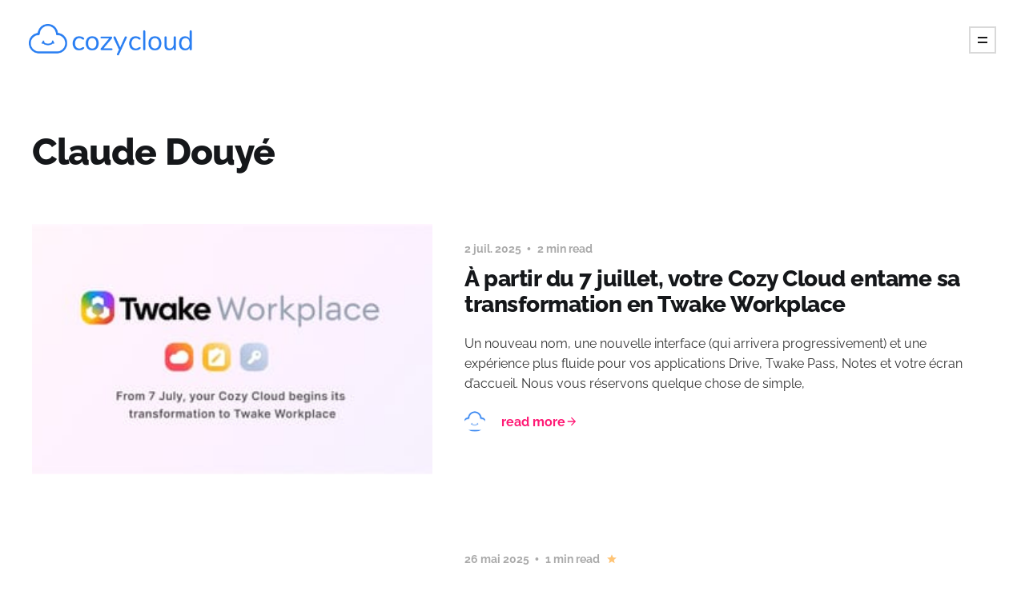

--- FILE ---
content_type: text/html; charset=utf-8
request_url: https://blog.cozy.io/fr/author/claude/
body_size: 3904
content:
<!DOCTYPE html>
<html lang="fr">

<head>
    <meta charset="utf-8">
    <meta name="viewport" content="width=device-width, initial-scale=1">
    <title>Claude Douyé - Cozy Cloud</title>
    <link rel="stylesheet" href="/fr/assets/built/screen.css?v=726c891fd2">

    

    <meta name="description" content="Customer Service @CozyCloud">
    <link rel="icon" href="https://blog.cozy.io/fr/content/images/size/w256h256/2018/05/cozy---ico.png" type="image/png">
    <link rel="canonical" href="https://blog.cozy.io/fr/author/claude/">
    <meta name="referrer" content="no-referrer-when-downgrade">
    
    <meta property="og:site_name" content="Cozy Cloud">
    <meta property="og:type" content="profile">
    <meta property="og:title" content="Claude Douyé - Cozy Cloud">
    <meta property="og:description" content="Customer Service @CozyCloud">
    <meta property="og:url" content="https://blog.cozy.io/fr/author/claude/">
    <meta name="twitter:card" content="summary">
    <meta name="twitter:title" content="Claude Douyé - Cozy Cloud">
    <meta name="twitter:description" content="Customer Service @CozyCloud">
    <meta name="twitter:url" content="https://blog.cozy.io/fr/author/claude/">
    <meta name="twitter:site" content="@CozyCloud">
    <meta name="twitter:creator" content="@cozycloud">
    
    <script type="application/ld+json">
{
    "@context": "https://schema.org",
    "@type": "Person",
    "sameAs": [
        "https://cozy.io",
        "https://twitter.com/cozycloud"
    ],
    "name": "Claude Douyé",
    "url": "https://blog.cozy.io/fr/author/claude/",
    "mainEntityOfPage": "https://blog.cozy.io/fr/author/claude/",
    "description": "Customer Service @CozyCloud"
}
    </script>

    <meta name="generator" content="Ghost 5.89">
    <link rel="alternate" type="application/rss+xml" title="Cozy Cloud" href="https://blog.cozy.io/fr/rss/">
    
    <script defer src=" " data-key="3cca3f6e54b1a7b7bd53338445" data-styles=" " data-sodo-search="https://blog.cozy.io/fr/" crossorigin="anonymous"></script>
    
    <link href="https://blog.cozy.io/fr/webmentions/receive/" rel="webmention">
    <script defer src="/fr/public/cards.min.js?v=726c891fd2"></script><style>:root {--ghost-accent-color: #FF1A75;}</style>
    <link rel="stylesheet" type="text/css" href="/fr/public/cards.min.css?v=726c891fd2">
    <!-- Matomo -->
<script>
  var _paq = window._paq = window._paq || [];
  /* tracker methods like "setCustomDimension" should be called before "trackPageView" */
  _paq.push(['trackPageView']);
  _paq.push(['enableLinkTracking']);
  (function() {
    var u="https://matomo.cozycloud.cc/";
    _paq.push(['setTrackerUrl', u+'matomo.php']);
    _paq.push(['setSiteId', '19']);
    var d=document, g=d.createElement('script'), s=d.getElementsByTagName('script')[0];
    g.async=true; g.src=u+'matomo.js'; s.parentNode.insertBefore(g,s);
  })();
</script>
<!-- End Matomo Code -->


<meta name="google-site-verification" content="T9VeKJk5ZT9sKXSzKd9fK3-0eWLuETw0WtUZ3EFtjqs" />
</head>

<body class="author-template author-claude">
<div class="site">

    <header class="site-header gh-outer">
        <div class="navbar">
            <a class="logo" href="https://blog.cozy.io/fr">
                    <img class="logo-image" src="https://blog.cozy.io/fr/content/images/2023/11/cozycloud-blue@4x.png" alt="Cozy Cloud">
            </a>
            <div class="burger"></div>
        </div>
    </header>

    <div class="site-content">
        
<div class="content-area gh-outer">
<main class="site-main gh-inner">

        <section class="term">
            <h1 class="term-name">Claude Douyé</h1>
        </section>

    <div class="post-feed">
            <article class="post tag-conseils-produit">
        <figure class="post-media">
            <div class="u-placeholder same-height rectangle">
                <a class="post-image-link" href="/fr/a-partir-du-7-juillet-votre-cozy-cloud-entame-sa-transformation-en-twake-workplace/">
                    <img
                        class="post-image u-object-fit"
                        srcset="/fr/content/images/size/w300/2025/06/twake-cozy-cover.jpg 300w,
                                /fr/content/images/size/w750/2025/06/twake-cozy-cover.jpg 750w,
                                /fr/content/images/size/w960/2025/06/twake-cozy-cover.jpg 960w,
                                /fr/content/images/size/w1140/2025/06/twake-cozy-cover.jpg 1140w,
                                /fr/content/images/size/w1920/2025/06/twake-cozy-cover.jpg 1920w"
                        sizes="(min-width: 992px) 500px, (min-width: 768px) 250px, 92vw"
                        src="/fr/content/images/size/w1140/2025/06/twake-cozy-cover.jpg"
                        alt="À partir du 7 juillet, votre Cozy Cloud entame sa transformation en Twake Workplace"
                        loading="lazy"
                    >
                </a>
            </div>

        </figure>

    <div class="post-wrapper">
        <header class="post-header">
            <div class="post-meta">
                <span class="post-meta-item post-meta-date">
                    <time datetime="2025-07-02">2 juil. 2025</time>
                </span>
                <span class="post-meta-item post-meta-length">2 min read</span>
            </div>

            <h2 class="post-title">
                <a class="post-title-link" href="/fr/a-partir-du-7-juillet-votre-cozy-cloud-entame-sa-transformation-en-twake-workplace/">À partir du 7 juillet, votre Cozy Cloud entame sa transformation en Twake Workplace</a>
            </h2>
        </header>

            <div class="post-excerpt">
                Un nouveau nom, une nouvelle interface (qui arrivera progressivement) et une expérience plus fluide pour vos applications Drive, Twake Pass, Notes et votre écran d’accueil.

Nous vous réservons quelque chose de simple,
            </div>

        <footer class="post-footer">
            <div class="post-author">
                        <a class="post-author-link" href="/fr/author/claude/">
                            <img class="post-author-image" src="/fr/content/images/size/w150/2021/08/cozy.png" alt="Claude Douyé">
                        </a>
            </div>
            <a class="read-more" href="/fr/a-partir-du-7-juillet-votre-cozy-cloud-entame-sa-transformation-en-twake-workplace/">
                Read More
                <svg xmlns="http://www.w3.org/2000/svg" viewBox="0 0 32 32" width="16" height="16" fill="currentColor">
    <path d="M5.333 14.667v2.667h16l-7.333 7.333 1.893 1.893 10.56-10.56-10.56-10.56-1.893 1.893 7.333 7.333h-16z"></path>
</svg>            </a>
        </footer>
    </div>
</article>            <article class="post tag-culture-entreprise tag-conseils-produit featured">
        <figure class="post-media">
            <div class="u-placeholder same-height rectangle">
                <a class="post-image-link" href="/fr/grande-nouvelle/">
                    <img
                        class="post-image u-object-fit"
                        srcset="/fr/content/images/size/w300/2025/09/1748328567347b.jpeg 300w,
                                /fr/content/images/size/w750/2025/09/1748328567347b.jpeg 750w,
                                /fr/content/images/size/w960/2025/09/1748328567347b.jpeg 960w,
                                /fr/content/images/size/w1140/2025/09/1748328567347b.jpeg 1140w,
                                /fr/content/images/size/w1920/2025/09/1748328567347b.jpeg 1920w"
                        sizes="(min-width: 992px) 500px, (min-width: 768px) 250px, 92vw"
                        src="/fr/content/images/size/w1140/2025/09/1748328567347b.jpeg"
                        alt="✨ Grande nouvelle : 𝐂𝐨𝐳𝐲 𝐂𝐥𝐨𝐮𝐝 𝐫𝐞𝐣𝐨𝐢𝐧𝐭 𝐋𝐈𝐍𝐀𝐆𝐎𝐑𝐀 !"
                        loading="lazy"
                    >
                </a>
            </div>

        </figure>

    <div class="post-wrapper">
        <header class="post-header">
            <div class="post-meta">
                <span class="post-meta-item post-meta-date">
                    <time datetime="2025-05-26">26 mai 2025</time>
                </span>
                <span class="post-meta-item post-meta-length">1 min read</span>
                    <span class="post-meta-featured">
                        <svg xmlns="http://www.w3.org/2000/svg" viewBox="0 0 32 32" fill="currentColor">
    <path d="M16 23.027l8.24 4.973-2.187-9.373 7.28-6.307-9.587-0.827-3.747-8.827-3.747 8.827-9.587 0.827 7.267 6.307-2.173 9.373 8.24-4.973z"></path>
</svg>                    </span>
            </div>

            <h2 class="post-title">
                <a class="post-title-link" href="/fr/grande-nouvelle/">✨ Grande nouvelle : 𝐂𝐨𝐳𝐲 𝐂𝐥𝐨𝐮𝐝 𝐫𝐞𝐣𝐨𝐢𝐧𝐭 𝐋𝐈𝐍𝐀𝐆𝐎𝐑𝐀 !</a>
            </h2>
        </header>

            <div class="post-excerpt">
                Quand nous avons lancé Cozy en 2011 (!!), nous voulions faire plus qu’un simple produit. Nous défendions une idée forte et simple : que chacun puisse reprendre le contrôle de ses données.

C’était
            </div>

        <footer class="post-footer">
            <div class="post-author">
                        <a class="post-author-link" href="/fr/author/claude/">
                            <img class="post-author-image" src="/fr/content/images/size/w150/2021/08/cozy.png" alt="Claude Douyé">
                        </a>
            </div>
            <a class="read-more" href="/fr/grande-nouvelle/">
                Read More
                <svg xmlns="http://www.w3.org/2000/svg" viewBox="0 0 32 32" width="16" height="16" fill="currentColor">
    <path d="M5.333 14.667v2.667h16l-7.333 7.333 1.893 1.893 10.56-10.56-10.56-10.56-1.893 1.893 7.333 7.333h-16z"></path>
</svg>            </a>
        </footer>
    </div>
</article>            <article class="post featured">
        <figure class="post-media">
            <div class="u-placeholder same-height rectangle">
                <a class="post-image-link" href="/fr/cozy-vous-souhaite-une-joyeuse-rentree/">
                    <img
                        class="post-image u-object-fit"
                        srcset="/fr/content/images/size/w300/2021/09/rentree_2021.jpg 300w,
                                /fr/content/images/size/w750/2021/09/rentree_2021.jpg 750w,
                                /fr/content/images/size/w960/2021/09/rentree_2021.jpg 960w,
                                /fr/content/images/size/w1140/2021/09/rentree_2021.jpg 1140w,
                                /fr/content/images/size/w1920/2021/09/rentree_2021.jpg 1920w"
                        sizes="(min-width: 992px) 500px, (min-width: 768px) 250px, 92vw"
                        src="/fr/content/images/size/w1140/2021/09/rentree_2021.jpg"
                        alt="Cozy vous souhaite une joyeuse rentrée !"
                        loading="lazy"
                    >
                </a>
            </div>

        </figure>

    <div class="post-wrapper">
        <header class="post-header">
            <div class="post-meta">
                <span class="post-meta-item post-meta-date">
                    <time datetime="2021-09-30">30 sept. 2021</time>
                </span>
                <span class="post-meta-item post-meta-length">3 min read</span>
                    <span class="post-meta-featured">
                        <svg xmlns="http://www.w3.org/2000/svg" viewBox="0 0 32 32" fill="currentColor">
    <path d="M16 23.027l8.24 4.973-2.187-9.373 7.28-6.307-9.587-0.827-3.747-8.827-3.747 8.827-9.587 0.827 7.267 6.307-2.173 9.373 8.24-4.973z"></path>
</svg>                    </span>
            </div>

            <h2 class="post-title">
                <a class="post-title-link" href="/fr/cozy-vous-souhaite-une-joyeuse-rentree/">Cozy vous souhaite une joyeuse rentrée !</a>
            </h2>
        </header>

            <div class="post-excerpt">
                Le soleil se met au lit de plus en plus tôt, les branches des arbres se couvrent
de cartables, pas de doute, la rentrée scolaire est là. C’est l’heure de se
            </div>

        <footer class="post-footer">
            <div class="post-author">
                        <a class="post-author-link" href="/fr/author/claude/">
                            <img class="post-author-image" src="/fr/content/images/size/w150/2021/08/cozy.png" alt="Claude Douyé">
                        </a>
            </div>
            <a class="read-more" href="/fr/cozy-vous-souhaite-une-joyeuse-rentree/">
                Read More
                <svg xmlns="http://www.w3.org/2000/svg" viewBox="0 0 32 32" width="16" height="16" fill="currentColor">
    <path d="M5.333 14.667v2.667h16l-7.333 7.333 1.893 1.893 10.56-10.56-10.56-10.56-1.893 1.893 7.333 7.333h-16z"></path>
</svg>            </a>
        </footer>
    </div>
</article>    </div>

</main>
</div>
    </div>

    <footer class="gh-foot gh-outer">
        <div class="gh-foot-inner gh-inner">
            <div class="gh-copyright">
                Cozy Cloud © 2026
            </div>
                <nav class="gh-foot-menu">
                    <ul class="nav">
    <li class="nav-cozy-io"><a href="https://cozy.io">cozy.io</a></li>
    <li class="nav-notes-de-version"><a href="https://blog.cozy.io/fr/notes-de-version/">Notes de version</a></li>
</ul>

                </nav>
            <div class="gh-powered-by">
                <a href="https://ghost.org/" target="_blank" rel="noopener">Powered by Ghost</a>
            </div>
        </div>
    </footer>

</div>

<aside class="off-canvas">

        <nav class="main-menu widget">
            <ul class="nav">
    <li class="nav-accueil"><a href="https://blog.cozy.io/fr/">Accueil</a></li>
    <li class="nav-collectivites-entreprises"><a href="https://blog.cozy.io/fr/tag/partenariat/">Collectivités &amp; entreprises</a></li>
    <li class="nav-les-nouvelles-fonctionnalites"><a href="https://blog.cozy.io/fr/tag/conseils-produit/">Les nouvelles fonctionnalités</a></li>
    <li class="nav-nous-cozy"><a href="https://blog.cozy.io/fr/tag/culture-entreprise/">Nous, Cozy</a></li>
    <li class="nav-tech-cozy-le-blog"><a href="https://blog.cozy.io/fr/tag/tech/">Tech Cozy, le blog</a></li>
    <li class="nav-english"><a href="https://blog.cozy.io/en">english</a></li>
</ul>

        </nav>

    <div class="widget widget-recent">
        <h4 class="widget-title">Recent posts</h4>
            <div class="recent-posts">
                <article class="recent">
                    <header class="post-header">
                        <h5 class="post-title">
                            <a class="post-title-link" href="/fr/a-partir-du-7-juillet-votre-cozy-cloud-entame-sa-transformation-en-twake-workplace/">À partir du 7 juillet, votre Cozy Cloud entame sa transformation en Twake Workplace</a>
                        </h5>
                        <div class="post-meta">
                            <span class="post-meta-item post-meta-date">
                                <time datetime="2025-07-02">2 juil. 2025</time>
                            </span>
                        </div>
                    </header>
                </article>
                <article class="recent">
                    <header class="post-header">
                        <h5 class="post-title">
                            <a class="post-title-link" href="/fr/grande-nouvelle/">✨ Grande nouvelle : 𝐂𝐨𝐳𝐲 𝐂𝐥𝐨𝐮𝐝 𝐫𝐞𝐣𝐨𝐢𝐧𝐭 𝐋𝐈𝐍𝐀𝐆𝐎𝐑𝐀 !</a>
                        </h5>
                        <div class="post-meta">
                            <span class="post-meta-item post-meta-date">
                                <time datetime="2025-05-26">26 mai 2025</time>
                            </span>
                                <span class="post-meta-featured"><svg xmlns="http://www.w3.org/2000/svg" viewBox="0 0 32 32" fill="currentColor">
    <path d="M16 23.027l8.24 4.973-2.187-9.373 7.28-6.307-9.587-0.827-3.747-8.827-3.747 8.827-9.587 0.827 7.267 6.307-2.173 9.373 8.24-4.973z"></path>
</svg></span>
                        </div>
                    </header>
                </article>
                <article class="recent">
                    <header class="post-header">
                        <h5 class="post-title">
                            <a class="post-title-link" href="/fr/nouveau-design-et-mode-sombre-decouvrez-ce-qui-change-dans-votre-cozy/">Nouveau design et mode sombre : découvrez ce qui change dans votre Cozy.</a>
                        </h5>
                        <div class="post-meta">
                            <span class="post-meta-item post-meta-date">
                                <time datetime="2024-09-02">2 sept. 2024</time>
                            </span>
                        </div>
                    </header>
                </article>
            </div>
    </div>


    <section class="widget widget-links">
        <h4 class="widget-title">More links</h4>
        <ul class="nav">
    <li class="nav-cozy-io"><a href="https://cozy.io">cozy.io</a></li>
    <li class="nav-notes-de-version"><a href="https://blog.cozy.io/fr/notes-de-version/">Notes de version</a></li>
</ul>

    </section>

    <button class="gh-search gh-icon-btn" aria-label="Search this site" data-ghost-search><svg xmlns="http://www.w3.org/2000/svg" fill="none" viewBox="0 0 24 24" stroke="currentColor" stroke-width="2" width="20" height="20"><path stroke-linecap="round" stroke-linejoin="round" d="M21 21l-6-6m2-5a7 7 0 11-14 0 7 7 0 0114 0z"></path></svg></button>

    <div class="canvas-close">
        <svg xmlns="http://www.w3.org/2000/svg" viewBox="0 0 32 32" fill="currentColor">
    <path d="M17.947 16l7.387 7.387v1.947h-1.947l-7.387-7.387-7.387 7.387h-1.947v-1.947l7.387-7.387-7.387-7.387v-1.947h1.947l7.387 7.387 7.387-7.387h1.947v1.947l-7.387 7.387z"></path>
</svg>    </div>

</aside>

<div class="dimmer"></div>

<script>
    if (document.getElementsByClassName('tag-feed').length) {
        document.getElementsByClassName('tag-feed')[0].style.height = window.innerHeight + 'px';
    }
</script>

<script
    src="https://code.jquery.com/jquery-3.5.1.min.js"
    integrity="sha256-9/aliU8dGd2tb6OSsuzixeV4y/faTqgFtohetphbbj0="
    crossorigin="anonymous">
</script>
<script src="/fr/assets/built/main.min.js?v=726c891fd2"></script>



</body>
</html>

--- FILE ---
content_type: application/javascript; charset=UTF-8
request_url: https://blog.cozy.io/fr/assets/built/main.min.js?v=726c891fd2
body_size: 34428
content:
function dropdown(){const n=window.matchMedia("(max-width: 767px)"),o=document.querySelector(".gh-head-menu"),s=o?.querySelector(".nav");if(s){const t=document.querySelector(".gh-head-logo"),e=s.innerHTML;n.matches&&s.querySelectorAll("li").forEach(function(t,e){t.style.transitionDelay=.03*(e+1)+"s"});const i=function(){if(!n.matches){for(var t=[];s.offsetWidth+64>o.offsetWidth&&s.lastElementChild;)t.unshift(s.lastElementChild),s.lastElementChild.remove();if(t.length){const e=document.createElement("button"),i=(e.setAttribute("class","nav-more-toggle gh-icon-btn"),e.setAttribute("aria-label","More"),e.innerHTML='<svg xmlns="http://www.w3.org/2000/svg" viewBox="0 0 32 32" fill="currentColor"><path d="M21.333 16c0-1.473 1.194-2.667 2.667-2.667v0c1.473 0 2.667 1.194 2.667 2.667v0c0 1.473-1.194 2.667-2.667 2.667v0c-1.473 0-2.667-1.194-2.667-2.667v0zM13.333 16c0-1.473 1.194-2.667 2.667-2.667v0c1.473 0 2.667 1.194 2.667 2.667v0c0 1.473-1.194 2.667-2.667 2.667v0c-1.473 0-2.667-1.194-2.667-2.667v0zM5.333 16c0-1.473 1.194-2.667 2.667-2.667v0c1.473 0 2.667 1.194 2.667 2.667v0c0 1.473-1.194 2.667-2.667 2.667v0c-1.473 0-2.667-1.194-2.667-2.667v0z"></path></svg>',document.createElement("div"));i.setAttribute("class","gh-dropdown"),10<=t.length?(document.body.classList.add("is-dropdown-mega"),i.style.gridTemplateRows=`repeat(${Math.ceil(t.length/2)}, 1fr)`):document.body.classList.remove("is-dropdown-mega"),t.forEach(function(t){i.appendChild(t)}),e.appendChild(i),s.appendChild(e),document.body.classList.add("is-dropdown-loaded"),window.addEventListener("click",function(t){document.body.classList.contains("is-dropdown-open")?document.body.classList.remove("is-dropdown-open"):e.contains(t.target)&&document.body.classList.add("is-dropdown-open")})}else document.body.classList.add("is-dropdown-loaded")}};imagesLoaded(t,function(){i()}),window.addEventListener("load",function(){t||i()}),window.addEventListener("resize",function(){setTimeout(()=>{s.innerHTML=e,i()},1)})}}function lightbox(t){document.querySelectorAll(t).forEach(function(t){t.addEventListener("click",function(t){var e=t;e.preventDefault();for(var i,n=[],o=0,s=e.target.closest(".kg-card").previousElementSibling;s&&(s.classList.contains("kg-image-card")||s.classList.contains("kg-gallery-card"));){var r=[];s.querySelectorAll("img").forEach(function(t){r.push({src:t.getAttribute("src"),msrc:t.getAttribute("src"),w:t.getAttribute("width"),h:t.getAttribute("height"),el:t}),o+=1}),s=s.previousElementSibling,n=r.concat(n)}e.target.classList.contains("kg-image")?n.push({src:e.target.getAttribute("src"),msrc:e.target.getAttribute("src"),w:e.target.getAttribute("width"),h:e.target.getAttribute("height"),el:e.target}):(i=!1,e.target.closest(".kg-gallery-card").querySelectorAll("img").forEach(function(t){n.push({src:t.getAttribute("src"),msrc:t.getAttribute("src"),w:t.getAttribute("width"),h:t.getAttribute("height"),el:t}),i||t===e.target?i=!0:o+=1}));for(var a=e.target.closest(".kg-card").nextElementSibling;a&&(a.classList.contains("kg-image-card")||a.classList.contains("kg-gallery-card"));)a.querySelectorAll("img").forEach(function(t){n.push({src:t.getAttribute("src"),msrc:t.getAttribute("src"),w:t.getAttribute("width"),h:t.getAttribute("height"),el:t})}),a=a.nextElementSibling;t=document.querySelectorAll(".pswp")[0];new PhotoSwipe(t,PhotoSwipeUI_Default,n,{bgOpacity:.9,closeOnScroll:!0,fullscreenEl:!1,history:!1,index:o,shareEl:!1,zoomEl:!1,getThumbBoundsFn:function(t){var t=n[t].el,e=window.pageYOffset||document.documentElement.scrollTop,t=t.getBoundingClientRect();return{x:t.left,y:t.top+e,w:t.width}}}).init()})})}function pagination(t,a,l=!1){const c=document.querySelector(".gh-feed");if(!c)return;let e=!1;async function i(){var e=document.querySelector("link[rel=next]");if(e)try{var t=await(await fetch(e.href)).text(),i=(new DOMParser).parseFromString(t,"text/html"),n=i.querySelectorAll(".gh-feed:not(.gh-featured):not(.gh-related) > *");const s=document.createDocumentFragment(),r=[];n.forEach(function(t){t=document.importNode(t,!0);l&&(t.style.visibility="hidden"),s.appendChild(t),r.push(t)}),c.appendChild(s),a&&a(r,h);var o=i.querySelector("link[rel=next]");o&&o.href?e.href=o.href:(e.remove(),u&&u.remove())}catch(t){throw e.remove(),u&&u.remove(),t}}const n=c.nextElementSibling||c.parentElement.nextElementSibling||document.querySelector(".gh-foot"),u=document.querySelector(".gh-loadmore"),h=(!document.querySelector("link[rel=next]")&&u&&u.remove(),async function(){n.getBoundingClientRect().top<=window.innerHeight&&document.querySelector("link[rel=next]")&&await i()});const o=new IntersectionObserver(async function(t){if(!e){if(e=!0,t[0].isIntersecting)if(l)await i();else for(;n.getBoundingClientRect().top<=window.innerHeight&&document.querySelector("link[rel=next]");)await i();e=!1,document.querySelector("link[rel=next]")||o.disconnect()}});t?o.observe(n):u.addEventListener("click",i)}!function(t,e){"object"==typeof module&&module.exports?module.exports=e():t.EvEmitter=e()}("undefined"!=typeof window?window:this,function(){function t(){}var e=t.prototype;return e.on=function(t,e){var i;return t&&e&&((i=(i=this._events=this._events||{})[t]=i[t]||[]).includes(e)||i.push(e)),this},e.once=function(t,e){var i;return t&&e&&(this.on(t,e),((i=this._onceEvents=this._onceEvents||{})[t]=i[t]||{})[e]=!0),this},e.off=function(t,e){t=this._events&&this._events[t];return t&&t.length&&-1!=(e=t.indexOf(e))&&t.splice(e,1),this},e.emitEvent=function(t,e){let i=this._events&&this._events[t];if(i&&i.length){i=i.slice(0),e=e||[];var n,o=this._onceEvents&&this._onceEvents[t];for(n of i)o&&o[n]&&(this.off(t,n),delete o[n]),n.apply(this,e)}return this},e.allOff=function(){return delete this._events,delete this._onceEvents,this},t}),function(t,e){"object"==typeof module&&module.exports?module.exports=e(t,require("ev-emitter")):t.imagesLoaded=e(t,t.EvEmitter)}("undefined"!=typeof window?window:this,function(e,t){let s=e.jQuery,r=e.console;function a(t,e,i){if(!(this instanceof a))return new a(t,e,i);let n=t;var o;(n="string"==typeof t?document.querySelectorAll(t):n)?(this.elements=(o=n,Array.isArray(o)?o:"object"==typeof o&&"number"==typeof o.length?[...o]:[o]),this.options={},"function"==typeof e?i=e:Object.assign(this.options,e),i&&this.on("always",i),this.getImages(),s&&(this.jqDeferred=new s.Deferred),setTimeout(this.check.bind(this))):r.error("Bad element for imagesLoaded "+(n||t))}(a.prototype=Object.create(t.prototype)).getImages=function(){this.images=[],this.elements.forEach(this.addElementImages,this)};const o=[1,9,11],l=(a.prototype.addElementImages=function(t){"IMG"===t.nodeName&&this.addImage(t),!0===this.options.background&&this.addElementBackgroundImages(t);var e,i,n=t["nodeType"];if(n&&o.includes(n)){for(e of t.querySelectorAll("img"))this.addImage(e);if("string"==typeof this.options.background)for(i of t.querySelectorAll(this.options.background))this.addElementBackgroundImages(i)}},/url\((['"])?(.*?)\1\)/gi);function i(t){this.img=t}function n(t,e){this.url=t,this.element=e,this.img=new Image}return a.prototype.addElementBackgroundImages=function(e){var i=getComputedStyle(e);if(i){let t=l.exec(i.backgroundImage);for(;null!==t;){var n=t&&t[2];n&&this.addBackground(n,e),t=l.exec(i.backgroundImage)}}},a.prototype.addImage=function(t){t=new i(t);this.images.push(t)},a.prototype.addBackground=function(t,e){t=new n(t,e);this.images.push(t)},a.prototype.check=function(){if(this.progressedCount=0,this.hasAnyBroken=!1,this.images.length){let e=(t,e,i)=>{setTimeout(()=>{this.progress(t,e,i)})};this.images.forEach(function(t){t.once("progress",e),t.check()})}else this.complete()},a.prototype.progress=function(t,e,i){this.progressedCount++,this.hasAnyBroken=this.hasAnyBroken||!t.isLoaded,this.emitEvent("progress",[this,t,e]),this.jqDeferred&&this.jqDeferred.notify&&this.jqDeferred.notify(this,t),this.progressedCount===this.images.length&&this.complete(),this.options.debug&&r&&r.log("progress: "+i,t,e)},a.prototype.complete=function(){var t=this.hasAnyBroken?"fail":"done";this.isComplete=!0,this.emitEvent(t,[this]),this.emitEvent("always",[this]),this.jqDeferred&&(t=this.hasAnyBroken?"reject":"resolve",this.jqDeferred[t](this))},(i.prototype=Object.create(t.prototype)).check=function(){this.getIsImageComplete()?this.confirm(0!==this.img.naturalWidth,"naturalWidth"):(this.proxyImage=new Image,this.img.crossOrigin&&(this.proxyImage.crossOrigin=this.img.crossOrigin),this.proxyImage.addEventListener("load",this),this.proxyImage.addEventListener("error",this),this.img.addEventListener("load",this),this.img.addEventListener("error",this),this.proxyImage.src=this.img.currentSrc||this.img.src)},i.prototype.getIsImageComplete=function(){return this.img.complete&&this.img.naturalWidth},i.prototype.confirm=function(t,e){this.isLoaded=t;t=this.img.parentNode,t="PICTURE"===t.nodeName?t:this.img;this.emitEvent("progress",[this,t,e])},i.prototype.handleEvent=function(t){var e="on"+t.type;this[e]&&this[e](t)},i.prototype.onload=function(){this.confirm(!0,"onload"),this.unbindEvents()},i.prototype.onerror=function(){this.confirm(!1,"onerror"),this.unbindEvents()},i.prototype.unbindEvents=function(){this.proxyImage.removeEventListener("load",this),this.proxyImage.removeEventListener("error",this),this.img.removeEventListener("load",this),this.img.removeEventListener("error",this)},(n.prototype=Object.create(i.prototype)).check=function(){this.img.addEventListener("load",this),this.img.addEventListener("error",this),this.img.src=this.url,this.getIsImageComplete()&&(this.confirm(0!==this.img.naturalWidth,"naturalWidth"),this.unbindEvents())},n.prototype.unbindEvents=function(){this.img.removeEventListener("load",this),this.img.removeEventListener("error",this)},n.prototype.confirm=function(t,e){this.isLoaded=t,this.emitEvent("progress",[this,this.element,e])},(a.makeJQueryPlugin=function(t){(t=t||e.jQuery)&&((s=t).fn.imagesLoaded=function(t,e){return new a(this,t,e).jqDeferred.promise(s(this))})})(),a}),function(t,e){"function"==typeof define&&define.amd?define(e):"object"==typeof exports?module.exports=e():t.PhotoSwipeUI_Default=e()}(this,function(){"use strict";return function(n,a){function t(t){if(T)return!0;t=t||window.event,I.timeToIdle&&I.mouseUsed&&!w&&l();for(var e,i,n=(t.target||t.srcElement).getAttribute("class")||"",o=0;o<L.length;o++)(e=L[o]).onTap&&-1<n.indexOf("pswp__"+e.name)&&(e.onTap(),i=!0);i&&(t.stopPropagation&&t.stopPropagation(),T=!0,t=a.features.isOldAndroid?600:30,setTimeout(function(){T=!1},t))}function i(){var t=1===I.getNumItemsFn();t!==E&&(z(p,"ui--one-slide",t),E=t)}function r(){z(y,"share-modal--hidden",M)}function o(){if((M=!M)?(a.removeClass(y,"pswp__share-modal--fade-in"),setTimeout(function(){M&&r()},300)):(r(),setTimeout(function(){M||a.addClass(y,"pswp__share-modal--fade-in")},30)),!M){for(var t,e,i,n,o="",s=0;s<I.shareButtons.length;s++)t=I.shareButtons[s],e=I.getImageURLForShare(t),i=I.getPageURLForShare(t),n=I.getTextForShare(t),o+='<a href="'+t.url.replace("{{url}}",encodeURIComponent(i)).replace("{{image_url}}",encodeURIComponent(e)).replace("{{raw_image_url}}",e).replace("{{text}}",encodeURIComponent(n))+'" target="_blank" class="pswp__share--'+t.id+'"'+(t.download?"download":"")+">"+t.label+"</a>",I.parseShareButtonOut&&(o=I.parseShareButtonOut(t,o));y.children[0].innerHTML=o,y.children[0].onclick=R}}function s(t){for(var e=0;e<I.closeElClasses.length;e++)if(a.hasClass(t,"pswp__"+I.closeElClasses[e]))return!0}function l(){clearTimeout(A),O=0,w&&k.setIdle(!1)}function c(t){(t=(t=t||window.event).relatedTarget||t.toElement)&&"HTML"!==t.nodeName||(clearTimeout(A),A=setTimeout(function(){k.setIdle(!0)},I.timeToIdleOutside))}function u(t){b!==t&&(z(_,"preloader--active",!t),b=t)}function h(t){var e,i=t.vGap;!n.likelyTouchDevice||I.mouseUsed||screen.width>I.fitControlsWidth?(e=I.barsSize,I.captionEl&&"auto"===e.bottom?(g||((g=a.createEl("pswp__caption pswp__caption--fake")).appendChild(a.createEl("pswp__caption__center")),p.insertBefore(g,m),a.addClass(p,"pswp__ui--fit")),I.addCaptionHTMLFn(t,g,!0)?(t=g.clientHeight,i.bottom=parseInt(t,10)||44):i.bottom=e.top):i.bottom="auto"===e.bottom?0:e.bottom,i.top=e.top):i.top=i.bottom=0}function P(){function t(t){if(t)for(var e=t.length,i=0;i<e;i++){o=t[i],s=o.className;for(var n=0;n<L.length;n++)r=L[n],-1<s.indexOf("pswp__"+r.name)&&(I[r.option]?(a.removeClass(o,"pswp__element--disabled"),r.onInit&&r.onInit(o)):a.addClass(o,"pswp__element--disabled"))}}t(p.children);var o,s,r,e=a.getChildByClass(p,"pswp__top-bar");e&&t(e.children)}var d,p,m,g,e,f,y,v,w,x,_,b,C,E,I,T,S,A,k=this,$=!1,D=!0,M=!0,j={barsSize:{top:44,bottom:"auto"},closeElClasses:["item","caption","zoom-wrap","ui","top-bar"],timeToIdle:4e3,timeToIdleOutside:1e3,loadingIndicatorDelay:1e3,addCaptionHTMLFn:function(t,e){return t.title?(e.children[0].innerHTML=t.title,!0):(e.children[0].innerHTML="",!1)},closeEl:!0,captionEl:!0,fullscreenEl:!0,zoomEl:!0,shareEl:!0,counterEl:!0,arrowEl:!0,preloaderEl:!0,tapToClose:!1,tapToToggleControls:!0,clickToCloseNonZoomable:!0,shareButtons:[{id:"facebook",label:"Share on Facebook",url:"https://www.facebook.com/sharer/sharer.php?u={{url}}"},{id:"twitter",label:"Tweet",url:"https://twitter.com/intent/tweet?text={{text}}&url={{url}}"},{id:"pinterest",label:"Pin it",url:"http://www.pinterest.com/pin/create/button/?url={{url}}&media={{image_url}}&description={{text}}"},{id:"download",label:"Download image",url:"{{raw_image_url}}",download:!0}],getImageURLForShare:function(){return n.currItem.src||""},getPageURLForShare:function(){return window.location.href},getTextForShare:function(){return n.currItem.title||""},indexIndicatorSep:" / ",fitControlsWidth:1200},z=function(t,e,i){a[(i?"add":"remove")+"Class"](t,"pswp__"+e)},R=function(t){var e=(t=t||window.event).target||t.srcElement;return n.shout("shareLinkClick",t,e),!(!e.href||!e.hasAttribute("download")&&(window.open(e.href,"pswp_share","scrollbars=yes,resizable=yes,toolbar=no,location=yes,width=550,height=420,top=100,left="+(window.screen?Math.round(screen.width/2-275):100)),M||o(),1))},O=0,L=[{name:"caption",option:"captionEl",onInit:function(t){m=t}},{name:"share-modal",option:"shareEl",onInit:function(t){y=t},onTap:function(){o()}},{name:"button--share",option:"shareEl",onInit:function(t){f=t},onTap:function(){o()}},{name:"button--zoom",option:"zoomEl",onTap:n.toggleDesktopZoom},{name:"counter",option:"counterEl",onInit:function(t){e=t}},{name:"button--close",option:"closeEl",onTap:n.close},{name:"button--arrow--left",option:"arrowEl",onTap:n.prev},{name:"button--arrow--right",option:"arrowEl",onTap:n.next},{name:"button--fs",option:"fullscreenEl",onTap:function(){d.isFullscreen()?d.exit():d.enter()}},{name:"preloader",option:"preloaderEl",onInit:function(t){_=t}}];k.init=function(){var e;a.extend(n.options,j,!0),I=n.options,p=a.getChildByClass(n.scrollWrap,"pswp__ui"),(x=n.listen)("onVerticalDrag",function(t){D&&t<.95?k.hideControls():!D&&.95<=t&&k.showControls()}),x("onPinchClose",function(t){D&&t<.9?(k.hideControls(),e=!0):e&&!D&&.9<t&&k.showControls()}),x("zoomGestureEnded",function(){(e=!1)&&!D&&k.showControls()}),x("beforeChange",k.update),x("doubleTap",function(t){var e=n.currItem.initialZoomLevel;n.getZoomLevel()!==e?n.zoomTo(e,t,333):n.zoomTo(I.getDoubleTapZoom(!1,n.currItem),t,333)}),x("preventDragEvent",function(t,e,i){var n=t.target||t.srcElement;n&&n.getAttribute("class")&&-1<t.type.indexOf("mouse")&&(0<n.getAttribute("class").indexOf("__caption")||/(SMALL|STRONG|EM)/i.test(n.tagName))&&(i.prevent=!1)}),x("bindEvents",function(){a.bind(p,"pswpTap click",t),a.bind(n.scrollWrap,"pswpTap",k.onGlobalTap),n.likelyTouchDevice||a.bind(n.scrollWrap,"mouseover",k.onMouseOver)}),x("unbindEvents",function(){M||o(),S&&clearInterval(S),a.unbind(document,"mouseout",c),a.unbind(document,"mousemove",l),a.unbind(p,"pswpTap click",t),a.unbind(n.scrollWrap,"pswpTap",k.onGlobalTap),a.unbind(n.scrollWrap,"mouseover",k.onMouseOver),d&&(a.unbind(document,d.eventK,k.updateFullscreen),d.isFullscreen()&&(I.hideAnimationDuration=0,d.exit()),d=null)}),x("destroy",function(){I.captionEl&&(g&&p.removeChild(g),a.removeClass(m,"pswp__caption--empty")),y&&(y.children[0].onclick=null),a.removeClass(p,"pswp__ui--over-close"),a.addClass(p,"pswp__ui--hidden"),k.setIdle(!1)}),I.showAnimationDuration||a.removeClass(p,"pswp__ui--hidden"),x("initialZoomIn",function(){I.showAnimationDuration&&a.removeClass(p,"pswp__ui--hidden")}),x("initialZoomOut",function(){a.addClass(p,"pswp__ui--hidden")}),x("parseVerticalMargin",h),P(),I.shareEl&&f&&y&&(M=!0),i(),I.timeToIdle&&x("mouseUsed",function(){a.bind(document,"mousemove",l),a.bind(document,"mouseout",c),S=setInterval(function(){2===++O&&k.setIdle(!0)},I.timeToIdle/2)}),I.fullscreenEl&&!a.features.isOldAndroid&&((d=d||k.getFullscreenAPI())?(a.bind(document,d.eventK,k.updateFullscreen),k.updateFullscreen(),a.addClass(n.template,"pswp--supports-fs")):a.removeClass(n.template,"pswp--supports-fs")),I.preloaderEl&&(u(!0),x("beforeChange",function(){clearTimeout(C),C=setTimeout(function(){n.currItem&&n.currItem.loading?n.allowProgressiveImg()&&(!n.currItem.img||n.currItem.img.naturalWidth)||u(!1):u(!0)},I.loadingIndicatorDelay)}),x("imageLoadComplete",function(t,e){n.currItem===e&&u(!0)}))},k.setIdle=function(t){z(p,"ui--idle",w=t)},k.update=function(){$=!(!D||!n.currItem||(k.updateIndexIndicator(),I.captionEl&&(I.addCaptionHTMLFn(n.currItem,m),z(m,"caption--empty",!n.currItem.title)),0)),M||o(),i()},k.updateFullscreen=function(t){t&&setTimeout(function(){n.setScrollOffset(0,a.getScrollY())},50),a[(d.isFullscreen()?"add":"remove")+"Class"](n.template,"pswp--fs")},k.updateIndexIndicator=function(){I.counterEl&&(e.innerHTML=n.getCurrentIndex()+1+I.indexIndicatorSep+I.getNumItemsFn())},k.onGlobalTap=function(t){var e=(t=t||window.event).target||t.srcElement;if(!T)if(t.detail&&"mouse"===t.detail.pointerType)s(e)?n.close():a.hasClass(e,"pswp__img")&&(1===n.getZoomLevel()&&n.getZoomLevel()<=n.currItem.fitRatio?I.clickToCloseNonZoomable&&n.close():n.toggleDesktopZoom(t.detail.releasePoint));else if(I.tapToToggleControls&&(D?k.hideControls():k.showControls()),I.tapToClose&&(a.hasClass(e,"pswp__img")||s(e)))return void n.close()},k.onMouseOver=function(t){t=(t=t||window.event).target||t.srcElement;z(p,"ui--over-close",s(t))},k.hideControls=function(){a.addClass(p,"pswp__ui--hidden"),D=!1},k.showControls=function(){D=!0,$||k.update(),a.removeClass(p,"pswp__ui--hidden")},k.supportsFullscreen=function(){var t=document;return!!(t.exitFullscreen||t.mozCancelFullScreen||t.webkitExitFullscreen||t.msExitFullscreen)},k.getFullscreenAPI=function(){var t,e=document.documentElement,i="fullscreenchange";return e.requestFullscreen?t={enterK:"requestFullscreen",exitK:"exitFullscreen",elementK:"fullscreenElement",eventK:i}:e.mozRequestFullScreen?t={enterK:"mozRequestFullScreen",exitK:"mozCancelFullScreen",elementK:"mozFullScreenElement",eventK:"moz"+i}:e.webkitRequestFullscreen?t={enterK:"webkitRequestFullscreen",exitK:"webkitExitFullscreen",elementK:"webkitFullscreenElement",eventK:"webkit"+i}:e.msRequestFullscreen&&(t={enterK:"msRequestFullscreen",exitK:"msExitFullscreen",elementK:"msFullscreenElement",eventK:"MSFullscreenChange"}),t&&(t.enter=function(){return v=I.closeOnScroll,I.closeOnScroll=!1,"webkitRequestFullscreen"!==this.enterK?n.template[this.enterK]():void n.template[this.enterK](Element.ALLOW_KEYBOARD_INPUT)},t.exit=function(){return I.closeOnScroll=v,document[this.exitK]()},t.isFullscreen=function(){return document[this.elementK]}),t}}}),function(t,e){"function"==typeof define&&define.amd?define(e):"object"==typeof exports?module.exports=e():t.PhotoSwipe=e()}(this,function(){"use strict";return function(d,j,e,R){var p={features:null,bind:function(t,e,i,n){var o=(n?"remove":"add")+"EventListener";e=e.split(" ");for(var s=0;s<e.length;s++)e[s]&&t[o](e[s],i,!1)},isArray:function(t){return t instanceof Array},createEl:function(t,e){e=document.createElement(e||"div");return t&&(e.className=t),e},getScrollY:function(){var t=window.pageYOffset;return void 0!==t?t:document.documentElement.scrollTop},unbind:function(t,e,i){p.bind(t,e,i,!0)},removeClass:function(t,e){e=new RegExp("(\\s|^)"+e+"(\\s|$)");t.className=t.className.replace(e," ").replace(/^\s\s*/,"").replace(/\s\s*$/,"")},addClass:function(t,e){p.hasClass(t,e)||(t.className+=(t.className?" ":"")+e)},hasClass:function(t,e){return t.className&&new RegExp("(^|\\s)"+e+"(\\s|$)").test(t.className)},getChildByClass:function(t,e){for(var i=t.firstChild;i;){if(p.hasClass(i,e))return i;i=i.nextSibling}},arraySearch:function(t,e,i){for(var n=t.length;n--;)if(t[n][i]===e)return n;return-1},extend:function(t,e,i){for(var n in e)if(e.hasOwnProperty(n)){if(i&&t.hasOwnProperty(n))continue;t[n]=e[n]}},easing:{sine:{out:function(t){return Math.sin(t*(Math.PI/2))},inOut:function(t){return-(Math.cos(Math.PI*t)-1)/2}},cubic:{out:function(t){return--t*t*t+1}}},detectFeatures:function(){if(p.features)return p.features;var t,e,i=p.createEl().style,n="",o={};o.oldIE=document.all&&!document.addEventListener,o.touch="ontouchstart"in window,window.requestAnimationFrame&&(o.raf=window.requestAnimationFrame,o.caf=window.cancelAnimationFrame),o.pointerEvent=!!window.PointerEvent||navigator.msPointerEnabled,o.pointerEvent||(t=navigator.userAgent,/iP(hone|od)/.test(navigator.platform)&&(e=navigator.appVersion.match(/OS (\d+)_(\d+)_?(\d+)?/))&&0<e.length&&1<=(e=parseInt(e[1],10))&&e<8&&(o.isOldIOSPhone=!0),e=(e=t.match(/Android\s([0-9\.]*)/))?e[1]:0,1<=(e=parseFloat(e))&&(e<4.4&&(o.isOldAndroid=!0),o.androidVersion=e),o.isMobileOpera=/opera mini|opera mobi/i.test(t));for(var s,r,a,l=["transform","perspective","animationName"],c=["","webkit","Moz","ms","O"],u=0;u<4;u++){for(var n=c[u],h=0;h<3;h++)s=l[h],r=n+(n?s.charAt(0).toUpperCase()+s.slice(1):s),!o[s]&&r in i&&(o[s]=r);n&&!o.raf&&(n=n.toLowerCase(),o.raf=window[n+"RequestAnimationFrame"],o.raf)&&(o.caf=window[n+"CancelAnimationFrame"]||window[n+"CancelRequestAnimationFrame"])}return o.raf||(a=0,o.raf=function(t){var e=(new Date).getTime(),i=Math.max(0,16-(e-a)),n=window.setTimeout(function(){t(e+i)},i);return a=e+i,n},o.caf=function(t){clearTimeout(t)}),o.svg=!!document.createElementNS&&!!document.createElementNS("http://www.w3.org/2000/svg","svg").createSVGRect,p.features=o}},m=(p.detectFeatures(),p.features.oldIE&&(p.bind=function(t,e,i,n){e=e.split(" ");for(var o,s=(n?"detach":"attach")+"Event",r=function(){i.handleEvent.call(i)},a=0;a<e.length;a++)if(o=e[a])if("object"==typeof i&&i.handleEvent){if(n){if(!i["oldIE"+o])return!1}else i["oldIE"+o]=r;t[s]("on"+o,i["oldIE"+o])}else t[s]("on"+o,i)}),this),F=25,g={allowPanToNext:!0,spacing:.12,bgOpacity:1,mouseUsed:!1,loop:!0,pinchToClose:!0,closeOnScroll:!0,closeOnVerticalDrag:!0,verticalDragRange:.75,hideAnimationDuration:333,showAnimationDuration:333,showHideOpacity:!1,focus:!0,escKey:!0,arrowKeys:!0,mainScrollEndFriction:.35,panEndFriction:.35,isClickableElement:function(t){return"A"===t.tagName},getDoubleTapZoom:function(t,e){return t||e.initialZoomLevel<.7?1:1.33},maxSpreadZoom:1.33,modal:!0,scaleMode:"fit"};p.extend(g,R);function t(){return{x:0,y:0}}function B(t,e){p.extend(m,e.publicMethods),qt.push(t)}function Z(t){var e=z();return e-1<t?t-e:t<0?e+t:t}function s(t,e){return Kt[t]||(Kt[t]=[]),Kt[t].push(e)}function H(t,e,i,n){n===m.currItem.initialZoomLevel?i[t]=m.currItem.initialPosition[t]:(i[t]=Jt(t,n),i[t]>e.min[t]?i[t]=e.min[t]:i[t]<e.max[t]&&(i[t]=e.max[t]))}function N(t){var e="";g.escKey&&27===t.keyCode?e="close":g.arrowKeys&&(37===t.keyCode?e="prev":39===t.keyCode&&(e="next")),!e||t.ctrlKey||t.altKey||t.shiftKey||t.metaKey||(t.preventDefault?t.preventDefault():t.returnValue=!1,m[e]())}function W(t){t&&(kt||At||v||It)&&(t.preventDefault(),t.stopPropagation())}function q(){m.setScrollOffset(0,p.getScrollY())}function V(t){var e;"mousedown"===t.type&&0<t.button||(Je?t.preventDefault():Tt&&"mousedown"===t.type||(De(t,!0)&&t.preventDefault(),C("pointerDown"),pt&&((e=p.arraySearch(ge,t.pointerId,"id"))<0&&(e=ge.length),ge[e]={x:t.pageX,y:t.pageY,id:t.pointerId}),t=(e=Fe(t)).length,c=null,ce(),l&&1!==t||(l=Lt=!0,p.bind(window,tt,m),Et=Rt=Pt=It=Dt=kt=St=At=!1,Ot=null,C("firstTouchStart",e),S(Zt,w),Bt.x=Bt.y=0,S(D,e[0]),S(me,D),fe.x=_.x*Ht,ye=[{x:D.x,y:D.y}],bt=_t=E(),ne(y,!0),Te(),Se()),!u&&1<t&&!v&&!Dt&&(it=y,u=St=!(At=!1),Bt.y=Bt.x=0,S(Zt,w),S(k,e[0]),S(pe,e[1]),ze(k,pe,Ce),be.x=Math.abs(Ce.x)-w.x,be.y=Math.abs(Ce.y)-w.y,Mt=Ie(k,pe))))}function U(t){var e;t.preventDefault(),pt&&-1<(e=p.arraySearch(ge,t.pointerId,"id"))&&((e=ge[e]).x=t.pageX,e.y=t.pageY),l&&(e=Fe(t),Ot||kt||u?c=e:M.x!==_.x*Ht?Ot="h":(t=Math.abs(e[0].x-D.x)-Math.abs(e[0].y-D.y),Math.abs(t)>=de&&(Ot=0<t?"h":"v",c=e)))}function K(t){if(a.isOldAndroid){if(Tt&&"mouseup"===t.type)return;-1<t.type.indexOf("touch")&&(clearTimeout(Tt),Tt=setTimeout(function(){Tt=0},600))}var e;C("pointerUp"),De(t,!1)&&t.preventDefault(),pt&&-1<(s=p.arraySearch(ge,t.pointerId,"id"))&&(e=ge.splice(s,1)[0],navigator.msPointerEnabled&&(e.type={4:"mouse",2:"touch",3:"pen"}[t.pointerType],e.type)||(e.type=t.pointerType||"mouse"));var i=(s=Fe(t)).length;if(2===(i="mouseup"===t.type?0:i))return!(c=null);1===i&&S(me,s[0]),0!==i||Ot||v||(e||("mouseup"===t.type?e={x:t.pageX,y:t.pageY,type:"mouse"}:t.changedTouches&&t.changedTouches[0]&&(e={x:t.changedTouches[0].pageX,y:t.changedTouches[0].pageY,type:"touch"})),C("touchRelease",t,e));var n,o,s=-1;if(0===i&&(l=!1,p.unbind(window,tt,m),Te(),u?s=0:-1!==_e&&(s=E()-_e)),_e=1===i?E():-1,t=-1!==s&&s<150?"zoom":"swipe",u&&i<2&&(u=!1,1===i&&(t="zoomPointerUp"),C("zoomGestureEnded")),c=null,kt||At||v||It)if(ce(),(Ct=Ct||He()).calculateSwipeSpeed("x"),It)Le()<g.verticalDragRange?m.close():(n=w.y,o=jt,ue("verticalDrag",0,1,300,p.easing.cubic.out,function(t){w.y=(m.currItem.initialPosition.y-n)*t+n,I((1-o)*t+o),T()}),C("onVerticalDrag",1));else{if((Dt||v)&&0===i){if(We(t,Ct))return;t="zoomPointerUp"}if(!v)return"swipe"!==t?void Ve():void(!Dt&&y>m.currItem.fitRatio&&Ne(Ct))}}var Q,Y,G,f,X,J,tt,et,n,y,it,nt,ot,st,rt,r,at,lt,ct,ut,ht,dt,pt,o,mt,gt,ft,yt,vt,wt,a,xt,_t,bt,Ct,Et,It,Tt,l,St,At,kt,$t,Dt,c,u,Mt,h,zt,v,Ot,Lt,Pt,jt,Rt,Ft,Bt=t(),Zt=t(),w=t(),x={},Ht=0,Nt={},_=t(),b=0,Wt=!0,qt=[],Vt={},Ut=!1,Kt={},C=function(t){var e=Kt[t];if(e){var i=Array.prototype.slice.call(arguments);i.shift();for(var n=0;n<e.length;n++)e[n].apply(m,i)}},E=function(){return(new Date).getTime()},I=function(t){jt=t,m.bg.style.opacity=t*g.bgOpacity},Qt=function(t,e,i,n,o){(!Ut||o&&o!==m.currItem)&&(n/=(o||m.currItem).fitRatio),t[dt]=nt+e+"px, "+i+"px"+ot+" scale("+n+")"},T=function(t){zt&&(t&&(y>m.currItem.fitRatio?Ut||(li(m.currItem,!1,!0),Ut=!0):Ut&&(li(m.currItem),Ut=!1)),Qt(zt,w.x,w.y,y))},Yt=function(t){t.container&&Qt(t.container.style,t.initialPosition.x,t.initialPosition.y,t.initialZoomLevel,t)},Gt=function(t,e){e[dt]=nt+t+"px, 0px"+ot},Xt=function(t,e){var i;!g.loop&&e&&(e=f+(_.x*Ht-t)/_.x,i=Math.round(t-M.x),e<0&&0<i||e>=z()-1&&i<0)&&(t=M.x+i*g.mainScrollEndFriction),M.x=t,Gt(t,X)},Jt=function(t,e){var i=be[t]-Nt[t];return Zt[t]+Bt[t]+i-e/it*i},S=function(t,e){t.x=e.x,t.y=e.y,e.id&&(t.id=e.id)},te=function(t){t.x=Math.round(t.x),t.y=Math.round(t.y)},ee=null,ie=function(){ee&&(p.unbind(document,"mousemove",ie),p.addClass(d,"pswp--has_mouse"),g.mouseUsed=!0,C("mouseUsed")),ee=setTimeout(function(){ee=null},100)},ne=function(t,e){t=ri(m.currItem,x,t);return e&&(h=t),t},oe=function(t){return(t=t||m.currItem).initialZoomLevel},se=function(t){return 0<(t=t||m.currItem).w?g.maxSpreadZoom:1},A={},re=0,ae=function(t){A[t]&&(A[t].raf&&gt(A[t].raf),re--,delete A[t])},le=function(t){A[t]&&ae(t),A[t]||(re++,A[t]={})},ce=function(){for(var t in A)A.hasOwnProperty(t)&&ae(t)},ue=function(t,e,i,n,o,s,r){function a(){A[t]&&(l=E()-c,n<=l?(ae(t),s(i),r&&r()):(s((i-e)*o(l/n)+e),A[t].raf=mt(a)))}var l,c=E();le(t);a()},R={shout:C,listen:s,viewportSize:x,options:g,isMainScrollAnimating:function(){return v},getZoomLevel:function(){return y},getCurrentIndex:function(){return f},isDragging:function(){return l},isZooming:function(){return u},setScrollOffset:function(t,e){Nt.x=t,wt=Nt.y=e,C("updateScrollOffset",Nt)},applyZoomPan:function(t,e,i,n){w.x=e,w.y=i,y=t,T(n)},init:function(){if(!Q&&!Y){m.framework=p,m.template=d,m.bg=p.getChildByClass(d,"pswp__bg"),ft=d.className,Q=!0,a=p.detectFeatures(),mt=a.raf,gt=a.caf,dt=a.transform,vt=a.oldIE,m.scrollWrap=p.getChildByClass(d,"pswp__scroll-wrap"),m.container=p.getChildByClass(m.scrollWrap,"pswp__container"),X=m.container.style,m.itemHolders=r=[{el:m.container.children[0],wrap:0,index:-1},{el:m.container.children[1],wrap:0,index:-1},{el:m.container.children[2],wrap:0,index:-1}],r[0].el.style.display=r[2].el.style.display="none",dt?(e=a.perspective&&!o,nt="translate"+(e?"3d(":"("),ot=a.perspective?", 0px)":")"):(dt="left",p.addClass(d,"pswp--ie"),Gt=function(t,e){e.left=t+"px"},Yt=function(t){var e=1<t.fitRatio?1:t.fitRatio,i=t.container.style,n=e*t.w,e=e*t.h;i.width=n+"px",i.height=e+"px",i.left=t.initialPosition.x+"px",i.top=t.initialPosition.y+"px"},T=function(){var t,e,i,n;zt&&(t=zt,i=(n=1<(e=m.currItem).fitRatio?1:e.fitRatio)*e.w,n=n*e.h,t.width=i+"px",t.height=n+"px",t.left=w.x+"px",t.top=w.y+"px")}),n={resize:m.updateSize,orientationchange:function(){clearTimeout(xt),xt=setTimeout(function(){x.x!==m.scrollWrap.clientWidth&&m.updateSize()},500)},scroll:q,keydown:N,click:W};var t,e=a.isOldIOSPhone||a.isOldAndroid||a.isMobileOpera;for(a.animationName&&a.transform&&!e||(g.showAnimationDuration=g.hideAnimationDuration=0),t=0;t<qt.length;t++)m["init"+qt[t]]();j&&(m.ui=new j(m,p)).init(),C("firstUpdate"),f=f||g.index||0,(isNaN(f)||f<0||f>=z())&&(f=0),m.currItem=ti(f),(a.isOldIOSPhone||a.isOldAndroid)&&(Wt=!1),d.setAttribute("aria-hidden","false"),g.modal&&(Wt?d.style.position="fixed":(d.style.position="absolute",d.style.top=p.getScrollY()+"px")),void 0===wt&&(C("initialLayout"),wt=yt=p.getScrollY());var i="pswp--open ";for(g.mainClass&&(i+=g.mainClass+" "),g.showHideOpacity&&(i+="pswp--animate_opacity "),i=(i=(i+=o?"pswp--touch":"pswp--notouch")+(a.animationName?" pswp--css_animation":""))+(a.svg?" pswp--svg":""),p.addClass(d,i),m.updateSize(),J=-1,b=null,t=0;t<3;t++)Gt((t+J)*_.x,r[t].el.style);vt||p.bind(m.scrollWrap,et,m),s("initialZoomInEnd",function(){m.setContent(r[0],f-1),m.setContent(r[2],f+1),r[0].el.style.display=r[2].el.style.display="block",g.focus&&d.focus(),p.bind(document,"keydown",m),a.transform&&p.bind(m.scrollWrap,"click",m),g.mouseUsed||p.bind(document,"mousemove",ie),p.bind(window,"resize scroll orientationchange",m),C("bindEvents")}),m.setContent(r[1],f),m.updateCurrItem(),C("afterInit"),Wt||(st=setInterval(function(){re||l||u||y!==m.currItem.initialZoomLevel||m.updateSize()},1e3)),p.addClass(d,"pswp--visible")}var e},close:function(){Q&&(Y=!(Q=!1),C("close"),p.unbind(window,"resize scroll orientationchange",m),p.unbind(window,"scroll",n.scroll),p.unbind(document,"keydown",m),p.unbind(document,"mousemove",ie),a.transform&&p.unbind(m.scrollWrap,"click",m),l&&p.unbind(window,tt,m),clearTimeout(xt),C("unbindEvents"),ei(m.currItem,null,!0,m.destroy))},destroy:function(){C("destroy"),Ye&&clearTimeout(Ye),d.setAttribute("aria-hidden","true"),d.className=ft,st&&clearInterval(st),p.unbind(m.scrollWrap,et,m),p.unbind(window,"scroll",m),Te(),ce(),Kt=null},panTo:function(t,e,i){i||(t>h.min.x?t=h.min.x:t<h.max.x&&(t=h.max.x),e>h.min.y?e=h.min.y:e<h.max.y&&(e=h.max.y)),w.x=t,w.y=e,T()},handleEvent:function(t){t=t||window.event,n[t.type]&&n[t.type](t)},goTo:function(t){var e=(t=Z(t))-f;b=e,f=t,m.currItem=ti(f),Ht-=e,Xt(_.x*Ht),ce(),v=!1,m.updateCurrItem()},next:function(){m.goTo(f+1)},prev:function(){m.goTo(f-1)},updateCurrZoomItem:function(t){var e;t&&C("beforeChange",0),zt=r[1].el.children.length&&(e=r[1].el.children[0],p.hasClass(e,"pswp__zoom-wrap"))?e.style:null,h=m.currItem.bounds,it=y=m.currItem.initialZoomLevel,w.x=h.center.x,w.y=h.center.y,t&&C("afterChange")},invalidateCurrItems:function(){rt=!0;for(var t=0;t<3;t++)r[t].item&&(r[t].item.needsUpdate=!0)},updateCurrItem:function(t){if(0!==b){var e,i=Math.abs(b);if(!(t&&i<2)){m.currItem=ti(f),Ut=!1,C("beforeChange",b),3<=i&&(J+=b+(0<b?-3:3),i=3);for(var n=0;n<i;n++)0<b?(e=r.shift(),r[2]=e,Gt((++J+2)*_.x,e.el.style),m.setContent(e,f-i+n+1+1)):(e=r.pop(),r.unshift(e),Gt(--J*_.x,e.el.style),m.setContent(e,f+i-n-1-1));zt&&1===Math.abs(b)&&(t=ti(at)).initialZoomLevel!==y&&(ri(t,x),li(t),Yt(t)),b=0,m.updateCurrZoomItem(),at=f,C("afterChange")}}},updateSize:function(t){if(!Wt&&g.modal){var e=p.getScrollY();if(wt!==e&&(d.style.top=e+"px",wt=e),!t&&Vt.x===window.innerWidth&&Vt.y===window.innerHeight)return;Vt.x=window.innerWidth,Vt.y=window.innerHeight,d.style.height=Vt.y+"px"}if(x.x=m.scrollWrap.clientWidth,x.y=m.scrollWrap.clientHeight,q(),_.x=x.x+Math.round(x.x*g.spacing),_.y=x.y,Xt(_.x*Ht),C("beforeResize"),void 0!==J){for(var i,n,o,s=0;s<3;s++)i=r[s],Gt((s+J)*_.x,i.el.style),o=f+s-1,g.loop&&2<z()&&(o=Z(o)),(n=ti(o))&&(rt||n.needsUpdate||!n.bounds)?(m.cleanSlide(n),m.setContent(i,o),1===s&&(m.currItem=n,m.updateCurrZoomItem(!0)),n.needsUpdate=!1):-1===i.index&&0<=o&&m.setContent(i,o),n&&n.container&&(ri(n,x),li(n),Yt(n));rt=!1}it=y=m.currItem.initialZoomLevel,(h=m.currItem.bounds)&&(w.x=h.center.x,w.y=h.center.y,T(!0)),C("resize")},zoomTo:function(e,t,i,n,o){t&&(it=y,be.x=Math.abs(t.x)-w.x,be.y=Math.abs(t.y)-w.y,S(Zt,w));function s(t){1===t?(y=e,w.x=r.x,w.y=r.y):(y=(e-a)*t+a,w.x=(r.x-l.x)*t+l.x,w.y=(r.y-l.y)*t+l.y),o&&o(t),T(1===t)}var t=ne(e,!1),r={},a=(H("x",t,r,e),H("y",t,r,e),y),l={x:w.x,y:w.y};te(r);i?ue("customZoomTo",0,1,i,n||p.easing.sine.inOut,s):s(1)}},he=30,de=10,k={},pe={},$={},D={},me={},ge=[],fe={},ye=[],ve={},we=0,xe=t(),_e=0,M=t(),be=t(),Ce=t(),Ee=function(t,e){return t.x===e.x&&t.y===e.y},Ie=function(t,e){return ve.x=Math.abs(t.x-e.x),ve.y=Math.abs(t.y-e.y),Math.sqrt(ve.x*ve.x+ve.y*ve.y)},Te=function(){$t&&(gt($t),$t=null)},Se=function(){l&&($t=mt(Se),Ze())},Ae=function(){return!("fit"===g.scaleMode&&y===m.currItem.initialZoomLevel)},ke=function(t,e){return!(!t||t===document)&&!(t.getAttribute("class")&&-1<t.getAttribute("class").indexOf("pswp__scroll-wrap"))&&(e(t)?t:ke(t.parentNode,e))},$e={},De=function(t,e){return $e.prevent=!ke(t.target,g.isClickableElement),C("preventDragEvent",t,e,$e),$e.prevent},Me=function(t,e){return e.x=t.pageX,e.y=t.pageY,e.id=t.identifier,e},ze=function(t,e,i){i.x=.5*(t.x+e.x),i.y=.5*(t.y+e.y)},Oe=function(t,e,i){var n;50<t-bt&&((n=2<ye.length?ye.shift():{}).x=e,n.y=i,ye.push(n),bt=t)},Le=function(){var t=w.y-m.currItem.initialPosition.y;return 1-Math.abs(t/(x.y/2))},Pe={},je={},Re=[],Fe=function(t){for(;0<Re.length;)Re.pop();return pt?(Ft=0,ge.forEach(function(t){0===Ft?Re[0]=t:1===Ft&&(Re[1]=t),Ft++})):-1<t.type.indexOf("touch")?t.touches&&0<t.touches.length&&(Re[0]=Me(t.touches[0],Pe),1<t.touches.length)&&(Re[1]=Me(t.touches[1],je)):(Pe.x=t.pageX,Pe.y=t.pageY,Pe.id="",Re[0]=Pe),Re},Be=function(t,e){var i,n,o,s=w[t]+e[t],r=0<e[t],a=M.x+e.x,l=M.x-fe.x,c=s>h.min[t]||s<h.max[t]?g.panEndFriction:1,s=w[t]+e[t]*c;return!g.allowPanToNext&&y!==m.currItem.initialZoomLevel||(zt?"h"!==Ot||"x"!==t||At||(r?(s>h.min[t]&&(c=g.panEndFriction,h.min[t],i=h.min[t]-Zt[t]),(i<=0||l<0)&&1<z()?(o=a,l<0&&a>fe.x&&(o=fe.x)):h.min.x!==h.max.x&&(n=s)):(s<h.max[t]&&(c=g.panEndFriction,h.max[t],i=Zt[t]-h.max[t]),(i<=0||0<l)&&1<z()?(o=a,0<l&&a<fe.x&&(o=fe.x)):h.min.x!==h.max.x&&(n=s))):o=a,"x"!==t)?void(v||Dt||y>m.currItem.fitRatio&&(w[t]+=e[t]*c)):(void 0!==o&&(Xt(o,!0),Dt=o!==fe.x),h.min.x!==h.max.x&&(void 0!==n?w.x=n:Dt||(w.x+=e.x*c)),void 0!==o)},Ze=function(){var t,e,i,n,o,s;c&&0!==(t=c.length)&&(S(k,c[0]),$.x=k.x-D.x,$.y=k.y-D.y,u&&1<t?(D.x=k.x,D.y=k.y,!$.x&&!$.y&&Ee(c[1],pe)||(S(pe,c[1]),At||(At=!0,C("zoomGestureStarted")),t=Ie(k,pe),(e=qe(t))>m.currItem.initialZoomLevel+m.currItem.initialZoomLevel/15&&(Rt=!0),i=1,n=oe(),o=se(),e<n?g.pinchToClose&&!Rt&&it<=m.currItem.initialZoomLevel?(I(s=1-(n-e)/(n/1.2)),C("onPinchClose",s),Pt=!0):e=n-(i=1<(i=(n-e)/n)?1:i)*(n/3):o<e&&(e=o+(i=1<(i=(e-o)/(6*n))?1:i)*n),i<0&&(i=0),ze(k,pe,xe),Bt.x+=xe.x-Ce.x,Bt.y+=xe.y-Ce.y,S(Ce,xe),w.x=Jt("x",e),w.y=Jt("y",e),Et=y<e,y=e,T())):Ot&&(Lt&&(Lt=!1,Math.abs($.x)>=de&&($.x-=c[0].x-me.x),Math.abs($.y)>=de)&&($.y-=c[0].y-me.y),D.x=k.x,D.y=k.y,0===$.x&&0===$.y||("v"===Ot&&g.closeOnVerticalDrag&&!Ae()?(Bt.y+=$.y,w.y+=$.y,s=Le(),It=!0,C("onVerticalDrag",s),I(s),T()):(Oe(E(),k.x,k.y),kt=!0,h=m.currItem.bounds,Be("x",$)||(Be("y",$),te(w),T())))))},He=function(){var e,i,n={lastFlickOffset:{},lastFlickDist:{},lastFlickSpeed:{},slowDownRatio:{},slowDownRatioReverse:{},speedDecelerationRatio:{},speedDecelerationRatioAbs:{},distanceOffset:{},backAnimDestination:{},backAnimStarted:{},calculateSwipeSpeed:function(t){i=(1<ye.length?(e=E()-bt+50,ye[ye.length-2]):(e=E()-_t,me))[t],n.lastFlickOffset[t]=D[t]-i,n.lastFlickDist[t]=Math.abs(n.lastFlickOffset[t]),20<n.lastFlickDist[t]?n.lastFlickSpeed[t]=n.lastFlickOffset[t]/e:n.lastFlickSpeed[t]=0,Math.abs(n.lastFlickSpeed[t])<.1&&(n.lastFlickSpeed[t]=0),n.slowDownRatio[t]=.95,n.slowDownRatioReverse[t]=1-n.slowDownRatio[t],n.speedDecelerationRatio[t]=1},calculateOverBoundsAnimOffset:function(e,t){n.backAnimStarted[e]||(w[e]>h.min[e]?n.backAnimDestination[e]=h.min[e]:w[e]<h.max[e]&&(n.backAnimDestination[e]=h.max[e]),void 0!==n.backAnimDestination[e]&&(n.slowDownRatio[e]=.7,n.slowDownRatioReverse[e]=1-n.slowDownRatio[e],n.speedDecelerationRatioAbs[e]<.05)&&(n.lastFlickSpeed[e]=0,n.backAnimStarted[e]=!0,ue("bounceZoomPan"+e,w[e],n.backAnimDestination[e],t||300,p.easing.sine.out,function(t){w[e]=t,T()})))},calculateAnimOffset:function(t){n.backAnimStarted[t]||(n.speedDecelerationRatio[t]=n.speedDecelerationRatio[t]*(n.slowDownRatio[t]+n.slowDownRatioReverse[t]-n.slowDownRatioReverse[t]*n.timeDiff/10),n.speedDecelerationRatioAbs[t]=Math.abs(n.lastFlickSpeed[t]*n.speedDecelerationRatio[t]),n.distanceOffset[t]=n.lastFlickSpeed[t]*n.speedDecelerationRatio[t]*n.timeDiff,w[t]+=n.distanceOffset[t])},panAnimLoop:function(){A.zoomPan&&(A.zoomPan.raf=mt(n.panAnimLoop),n.now=E(),n.timeDiff=n.now-n.lastNow,n.lastNow=n.now,n.calculateAnimOffset("x"),n.calculateAnimOffset("y"),T(),n.calculateOverBoundsAnimOffset("x"),n.calculateOverBoundsAnimOffset("y"),n.speedDecelerationRatioAbs.x<.05)&&n.speedDecelerationRatioAbs.y<.05&&(w.x=Math.round(w.x),w.y=Math.round(w.y),T(),ae("zoomPan"))}};return n},Ne=function(t){return t.calculateSwipeSpeed("y"),h=m.currItem.bounds,t.backAnimDestination={},t.backAnimStarted={},Math.abs(t.lastFlickSpeed.x)<=.05&&Math.abs(t.lastFlickSpeed.y)<=.05?(t.speedDecelerationRatioAbs.x=t.speedDecelerationRatioAbs.y=0,t.calculateOverBoundsAnimOffset("x"),t.calculateOverBoundsAnimOffset("y"),!0):(le("zoomPan"),t.lastNow=E(),void t.panAnimLoop())},We=function(t,e){var i,n,o;v||(we=f),"swipe"===t&&(t=D.x-me.x,s=e.lastFlickDist.x<10,he<t&&(s||20<e.lastFlickOffset.x)?n=-1:t<-he&&(s||e.lastFlickOffset.x<-20)&&(n=1)),n&&((f+=n)<0?(f=g.loop?z()-1:0,o=!0):f>=z()&&(f=g.loop?0:z()-1,o=!0),o&&!g.loop||(b+=n,Ht-=n,i=!0));var t=_.x*Ht,s=Math.abs(t-M.x),r=i||t>M.x==0<e.lastFlickSpeed.x?(r=0<Math.abs(e.lastFlickSpeed.x)?s/Math.abs(e.lastFlickSpeed.x):333,r=Math.min(r,400),Math.max(r,250)):333;return we===f&&(i=!1),v=!0,C("mainScrollAnimStart"),ue("mainScroll",M.x,t,r,p.easing.cubic.out,Xt,function(){ce(),v=!1,we=-1,!i&&we===f||m.updateCurrItem(),C("mainScrollAnimComplete")}),i&&m.updateCurrItem(!0),i},qe=function(t){return 1/Mt*t*it},Ve=function(){var t=y,e=oe(),i=se();y<e?t=e:i<y&&(t=i);var n,o=jt;return Pt&&!Et&&!Rt&&y<e?m.close():(Pt&&(n=function(t){I((1-o)*t+o)}),m.zoomTo(t,0,200,p.easing.cubic.out,n)),!0};B("Gestures",{publicMethods:{initGestures:function(){function t(t,e,i,n,o){lt=t+e,ct=t+i,ut=t+n,ht=o?t+o:""}(pt=a.pointerEvent)&&a.touch&&(a.touch=!1),pt?navigator.msPointerEnabled?t("MSPointer","Down","Move","Up","Cancel"):t("pointer","down","move","up","cancel"):a.touch?(t("touch","start","move","end","cancel"),o=!0):t("mouse","down","move","up"),tt=ct+" "+ut+" "+ht,et=lt,pt&&!o&&(o=1<navigator.maxTouchPoints||1<navigator.msMaxTouchPoints),m.likelyTouchDevice=o,n[lt]=V,n[ct]=U,n[ut]=K,ht&&(n[ht]=n[ut]),a.touch&&(et+=" mousedown",tt+=" mousemove mouseup",n.mousedown=n[lt],n.mousemove=n[ct],n.mouseup=n[ut]),o||(g.allowPanToNext=!1)}}});function Ue(t){function e(){t.loading=!1,t.loaded=!0,t.loadComplete?t.loadComplete(t):t.img=null,i.onload=i.onerror=null,i=null}t.loading=!0,t.loaded=!1;var i=t.img=p.createEl("pswp__img","img");i.onload=e,i.onerror=function(){t.loadError=!0,e()},i.src=t.src}function Ke(t,e){return t.src&&t.loadError&&t.container&&(e&&(t.container.innerHTML=""),t.container.innerHTML=g.errorMsg.replace("%url%",t.src),1)}function Qe(){if(ii.length){for(var t,e=0;e<ii.length;e++)(t=ii[e]).holder.index===t.index&&ai(t.index,t.item,t.baseDiv,t.img,!1,t.clearPlaceholder);ii=[]}}var Ye,Ge,Xe,Je,ti,z,ei=function(s,t,r,e){function a(){ae("initialZoom"),r?(m.template.removeAttribute("style"),m.bg.removeAttribute("style")):(I(1),t&&(t.style.display="block"),p.addClass(d,"pswp--animated-in"),C("initialZoom"+(r?"OutEnd":"InEnd"))),e&&e(),Je=!1}Ye&&clearTimeout(Ye),Xe=Je=!0,s.initialLayout?(l=s.initialLayout,s.initialLayout=null):l=g.getThumbBoundsFn&&g.getThumbBoundsFn(f);var l,c,u,h=r?g.hideAnimationDuration:g.showAnimationDuration;h&&l&&void 0!==l.x?(c=G,u=!m.currItem.src||m.currItem.loadError||g.showHideOpacity,s.miniImg&&(s.miniImg.style.webkitBackfaceVisibility="hidden"),r||(y=l.w/s.w,w.x=l.x,w.y=l.y-yt,m[u?"template":"bg"].style.opacity=.001,T()),le("initialZoom"),r&&!c&&p.removeClass(d,"pswp--animated-in"),u&&(r?p[(c?"remove":"add")+"Class"](d,"pswp--animate_opacity"):setTimeout(function(){p.addClass(d,"pswp--animate_opacity")},30)),Ye=setTimeout(function(){var e,i,n,o,t;C("initialZoom"+(r?"Out":"In")),r?(e=l.w/s.w,i={x:w.x,y:w.y},n=y,o=jt,t=function(t){1===t?(y=e,w.x=l.x,w.y=l.y-wt):(y=(e-n)*t+n,w.x=(l.x-i.x)*t+i.x,w.y=(l.y-wt-i.y)*t+i.y),T(),u?d.style.opacity=1-t:I(o-t*o)},c?ue("initialZoom",0,1,h,p.easing.cubic.out,t,a):(t(1),Ye=setTimeout(a,h+20))):(y=s.initialZoomLevel,S(w,s.initialPosition),T(),I(1),u?d.style.opacity=1:I(1),Ye=setTimeout(a,h+20))},r?25:90)):(C("initialZoom"+(r?"Out":"In")),y=s.initialZoomLevel,S(w,s.initialPosition),T(),d.style.opacity=r?0:1,I(1),h?setTimeout(function(){a()},h):a())},O={},ii=[],ni={index:0,errorMsg:'<div class="pswp__error-msg"><a href="%url%" target="_blank">The image</a> could not be loaded.</div>',forceProgressiveLoading:!1,preload:[1,1],getNumItemsFn:function(){return Ge.length}},oi=function(){return{center:{x:0,y:0},max:{x:0,y:0},min:{x:0,y:0}}},si=function(t,e,i){var n=t.bounds;n.center.x=Math.round((O.x-e)/2),n.center.y=Math.round((O.y-i)/2)+t.vGap.top,n.max.x=e>O.x?Math.round(O.x-e):n.center.x,n.max.y=i>O.y?Math.round(O.y-i)+t.vGap.top:n.center.y,n.min.x=e>O.x?0:n.center.x,n.min.y=i>O.y?t.vGap.top:n.center.y},ri=function(t,e,i){var n,o;return t.src&&!t.loadError?((n=!i)&&(t.vGap||(t.vGap={top:0,bottom:0}),C("parseVerticalMargin",t)),O.x=e.x,O.y=e.y-t.vGap.top-t.vGap.bottom,n&&(e=O.x/t.w,o=O.y/t.h,t.fitRatio=e<o?e:o,"orig"===(e=g.scaleMode)?i=1:"fit"===e&&(i=t.fitRatio),t.initialZoomLevel=i=1<i?1:i,t.bounds||(t.bounds=oi())),i?(si(t,t.w*i,t.h*i),n&&i===t.initialZoomLevel&&(t.initialPosition=t.bounds.center),t.bounds):void 0):(t.w=t.h=0,t.initialZoomLevel=t.fitRatio=1,t.bounds=oi(),t.initialPosition=t.bounds.center,t.bounds)},ai=function(t,e,i,n,o,s){e.loadError||n&&(e.imageAppended=!0,li(e,n,e===m.currItem&&Ut),i.appendChild(n),s)&&setTimeout(function(){e&&e.loaded&&e.placeholder&&(e.placeholder.style.display="none",e.placeholder=null)},500)},li=function(t,e,i){var n;t.src&&(e=e||t.container.lastChild,n=i?t.w:Math.round(t.w*t.fitRatio),i=i?t.h:Math.round(t.h*t.fitRatio),t.placeholder&&!t.loaded&&(t.placeholder.style.width=n+"px",t.placeholder.style.height=i+"px"),e.style.width=n+"px",e.style.height=i+"px")};B("Controller",{publicMethods:{lazyLoadItem:function(t){t=Z(t);var e=ti(t);e&&(!e.loaded&&!e.loading||rt)&&(C("gettingData",t,e),e.src)&&Ue(e)},initController:function(){p.extend(g,ni,!0),m.items=Ge=e,ti=m.getItemAt,z=g.getNumItemsFn,g.loop,z()<3&&(g.loop=!1),s("beforeChange",function(t){for(var e=g.preload,i=null===t||0<=t,n=Math.min(e[0],z()),o=Math.min(e[1],z()),s=1;s<=(i?o:n);s++)m.lazyLoadItem(f+s);for(s=1;s<=(i?n:o);s++)m.lazyLoadItem(f-s)}),s("initialLayout",function(){m.currItem.initialLayout=g.getThumbBoundsFn&&g.getThumbBoundsFn(f)}),s("mainScrollAnimComplete",Qe),s("initialZoomInEnd",Qe),s("destroy",function(){for(var t,e=0;e<Ge.length;e++)(t=Ge[e]).container&&(t.container=null),t.placeholder&&(t.placeholder=null),t.img&&(t.img=null),t.preloader&&(t.preloader=null),t.loadError&&(t.loaded=t.loadError=!1);ii=null})},getItemAt:function(t){return 0<=t&&void 0!==Ge[t]&&Ge[t]},allowProgressiveImg:function(){return g.forceProgressiveLoading||!o||g.mouseUsed||1200<screen.width},setContent:function(e,i){g.loop&&(i=Z(i));var t=m.getItemAt(e.index);t&&(t.container=null);var n,o,s,t=m.getItemAt(i);t?(C("gettingData",i,t),e.index=i,o=(e.item=t).container=p.createEl("pswp__zoom-wrap"),!t.src&&t.html&&(t.html.tagName?o.appendChild(t.html):o.innerHTML=t.html),Ke(t),ri(t,x),!t.src||t.loadError||t.loaded?t.src&&!t.loadError&&((n=p.createEl("pswp__img","img")).style.opacity=1,n.src=t.src,li(t,n),ai(i,t,o,n,!0)):(t.loadComplete=function(t){if(Q){if(e&&e.index===i){if(Ke(t,!0))return t.loadComplete=t.img=null,ri(t,x),Yt(t),void(e.index===f&&m.updateCurrZoomItem());t.imageAppended?!Je&&t.placeholder&&(t.placeholder.style.display="none",t.placeholder=null):a.transform&&(v||Je)?ii.push({item:t,baseDiv:o,img:t.img,index:i,holder:e,clearPlaceholder:!0}):ai(i,t,o,t.img,v||Je,!0)}t.loadComplete=null,t.img=null,C("imageLoadComplete",i,t)}},p.features.transform&&(s="pswp__img pswp__img--placeholder",s+=t.msrc?"":" pswp__img--placeholder--blank",s=p.createEl(s,t.msrc?"img":""),t.msrc&&(s.src=t.msrc),li(t,s),o.appendChild(s),t.placeholder=s),t.loading||Ue(t),m.allowProgressiveImg()&&(!Xe&&a.transform?ii.push({item:t,baseDiv:o,img:t.img,index:i,holder:e}):ai(i,t,o,t.img,!0,!0))),Xe||i!==f?Yt(t):(zt=o.style,ei(t,n||t.img)),e.el.innerHTML="",e.el.appendChild(o)):e.el.innerHTML=""},cleanSlide:function(t){t.img&&(t.img.onload=t.img.onerror=null),t.loaded=t.loading=t.img=t.imageAppended=!1}}});function ci(t,e,i){var n=document.createEvent("CustomEvent"),e={origEvent:t,target:t.target,releasePoint:e,pointerType:i||"touch"};n.initCustomEvent("pswpTap",!0,!0,e),t.target.dispatchEvent(n)}var ui,L,hi={};B("Tap",{publicMethods:{initTap:function(){s("firstTouchStart",m.onTapStart),s("touchRelease",m.onTapRelease),s("destroy",function(){hi={},ui=null})},onTapStart:function(t){1<t.length&&(clearTimeout(ui),ui=null)},onTapRelease:function(t,e){var i,n,o;!e||kt||St||re||(i=e,ui&&(clearTimeout(ui),ui=null,n=i,o=hi,Math.abs(n.x-o.x)<F)&&Math.abs(n.y-o.y)<F?C("doubleTap",i):"mouse"===e.type?ci(t,e,"mouse"):"BUTTON"===t.target.tagName.toUpperCase()||p.hasClass(t.target,"pswp__single-tap")?ci(t,e):(S(hi,i),ui=setTimeout(function(){ci(t,e),ui=null},300)))}}}),B("DesktopZoom",{publicMethods:{initDesktopZoom:function(){vt||(o?s("mouseUsed",function(){m.setupDesktopZoom()}):m.setupDesktopZoom(!0))},setupDesktopZoom:function(t){L={};var e="wheel mousewheel DOMMouseScroll";s("bindEvents",function(){p.bind(d,e,m.handleMouseWheel)}),s("unbindEvents",function(){L&&p.unbind(d,e,m.handleMouseWheel)}),m.mouseZoomedIn=!1;function i(){m.mouseZoomedIn&&(p.removeClass(d,"pswp--zoomed-in"),m.mouseZoomedIn=!1),y<1?p.addClass(d,"pswp--zoom-allowed"):p.removeClass(d,"pswp--zoom-allowed"),o()}var n,o=function(){n&&(p.removeClass(d,"pswp--dragging"),n=!1)};s("resize",i),s("afterChange",i),s("pointerDown",function(){m.mouseZoomedIn&&(n=!0,p.addClass(d,"pswp--dragging"))}),s("pointerUp",o),t||i()},handleMouseWheel:function(t){if(y<=m.currItem.fitRatio)return g.modal&&(!g.closeOnScroll||re||l?t.preventDefault():dt&&2<Math.abs(t.deltaY)&&(G=!0,m.close())),!0;if(t.stopPropagation(),L.x=0,"deltaX"in t)1===t.deltaMode?(L.x=18*t.deltaX,L.y=18*t.deltaY):(L.x=t.deltaX,L.y=t.deltaY);else if("wheelDelta"in t)t.wheelDeltaX&&(L.x=-.16*t.wheelDeltaX),t.wheelDeltaY?L.y=-.16*t.wheelDeltaY:L.y=-.16*t.wheelDelta;else{if(!("detail"in t))return;L.y=t.detail}ne(y,!0);var e=w.x-L.x,i=w.y-L.y;(g.modal||e<=h.min.x&&e>=h.max.x&&i<=h.min.y&&i>=h.max.y)&&t.preventDefault(),m.panTo(e,i)},toggleDesktopZoom:function(t){t=t||{x:x.x/2+Nt.x,y:x.y/2+Nt.y};var e=g.getDoubleTapZoom(!0,m.currItem),i=y===e;m.mouseZoomedIn=!i,m.zoomTo(i?m.currItem.initialZoomLevel:e,t,333),p[(i?"remove":"add")+"Class"](d,"pswp--zoomed-in")}}});function di(){mi&&clearTimeout(mi),fi&&clearTimeout(fi)}function pi(){var t=Ii(),e={};if(!(t.length<5)){var i,n=t.split("&");for(s=0;s<n.length;s++)!n[s]||(i=n[s].split("=")).length<2||(e[i[0]]=i[1]);if(g.galleryPIDs){for(var o=e.pid,s=e.pid=0;s<Ge.length;s++)if(Ge[s].pid===o){e.pid=s;break}}else e.pid=parseInt(e.pid,10)-1;e.pid<0&&(e.pid=0)}return e}var mi,gi,fi,yi,vi,wi,i,xi,_i,bi,P,Ci,Ei={history:!0,galleryUID:1},Ii=function(){return P.hash.substring(1)},Ti=function(){var t,e;fi&&clearTimeout(fi),re||l?fi=setTimeout(Ti,500):(yi?clearTimeout(gi):yi=!0,e=f+1,(t=ti(f)).hasOwnProperty("pid")&&(e=t.pid),t=i+"&gid="+g.galleryUID+"&pid="+e,xi||-1===P.hash.indexOf(t)&&(bi=!0),e=P.href.split("#")[0]+"#"+t,Ci?"#"+t!==window.location.hash&&history[xi?"replaceState":"pushState"]("",document.title,e):xi?P.replace(e):P.hash=t,xi=!0,gi=setTimeout(function(){yi=!1},60))};B("History",{publicMethods:{initHistory:function(){var t,e;p.extend(g,Ei,!0),g.history&&(P=window.location,xi=_i=bi=!1,i=Ii(),Ci="pushState"in history,-1<i.indexOf("gid=")&&(i=(i=i.split("&gid=")[0]).split("?gid=")[0]),s("afterChange",m.updateURL),s("unbindEvents",function(){p.unbind(window,"hashchange",m.onHashChange)}),t=function(){wi=!0,_i||(bi?history.back():i?P.hash=i:Ci?history.pushState("",document.title,P.pathname+P.search):P.hash=""),di()},s("unbindEvents",function(){G&&t()}),s("destroy",function(){wi||t()}),s("firstUpdate",function(){f=pi().pid}),-1<(e=i.indexOf("pid="))&&"&"===(i=i.substring(0,e)).slice(-1)&&(i=i.slice(0,-1)),setTimeout(function(){Q&&p.bind(window,"hashchange",m.onHashChange)},40))},onHashChange:function(){return Ii()===i?(_i=!0,void m.close()):void(yi||(vi=!0,m.goTo(pi().pid),vi=!1))},updateURL:function(){di(),vi||(xi?mi=setTimeout(Ti,800):Ti())}}}),p.extend(m,R)}}),function(t,e){"object"==typeof exports&&"undefined"!=typeof module?module.exports=e():"function"==typeof define&&define.amd?define(e):(t="undefined"!=typeof globalThis?globalThis:t||self).reframe=e()}(this,function(){"use strict";function e(){for(var t=0,e=0,i=arguments.length;e<i;e++)t+=arguments[e].length;for(var n=Array(t),o=0,e=0;e<i;e++)for(var s=arguments[e],r=0,a=s.length;r<a;r++,o++)n[o]=s[r];return n}return function(t,o){return void 0===o&&(o="js-reframe"),("string"==typeof t?e(document.querySelectorAll(t)):"length"in t?e(t):[t]).forEach(function(t){var e,i,n;-1!==t.className.split(" ").indexOf(o)||-1<t.style.width.indexOf("%")||(e=t.getAttribute("height")||t.offsetHeight,i=t.getAttribute("width")||t.offsetWidth,e=("string"==typeof e?parseInt(e):e)/("string"==typeof i?parseInt(i):i)*100,(i=document.createElement("div")).className=o,(n=i.style).position="relative",n.width="100%",n.paddingTop=e+"%",(n=t.style).position="absolute",n.width="100%",n.height="100%",n.left="0",n.top="0",null!=(e=t.parentNode)&&e.insertBefore(i,t),null!=(n=t.parentNode)&&n.removeChild(t),i.appendChild(t))})}}),function(){var t=document.querySelector(".gh-burger");t&&t.addEventListener("click",function(){document.body.classList.contains("is-head-open")?document.body.classList.remove("is-head-open"):document.body.classList.add("is-head-open")})}(),lightbox(".kg-image-card > .kg-image[width][height], .kg-gallery-image > img"),reframe(document.querySelectorAll(['.gh-content iframe[src*="youtube.com"]','.gh-content iframe[src*="youtube-nocookie.com"]','.gh-content iframe[src*="player.vimeo.com"]','.gh-content iframe[src*="kickstarter.com"][src*="video.html"]',".gh-content object",".gh-content embed"].join(","))),dropdown(),function(i){var n={};function o(t){var e;return(n[t]||(e=n[t]={i:t,l:!1,exports:{}},i[t].call(e.exports,e,e.exports,o),e.l=!0,e)).exports}o.m=i,o.c=n,o.d=function(t,e,i){o.o(t,e)||Object.defineProperty(t,e,{enumerable:!0,get:i})},o.r=function(t){"undefined"!=typeof Symbol&&Symbol.toStringTag&&Object.defineProperty(t,Symbol.toStringTag,{value:"Module"}),Object.defineProperty(t,"__esModule",{value:!0})},o.t=function(e,t){if(1&t&&(e=o(e)),8&t)return e;if(4&t&&"object"==typeof e&&e&&e.__esModule)return e;var i=Object.create(null);if(o.r(i),Object.defineProperty(i,"default",{enumerable:!0,value:e}),2&t&&"string"!=typeof e)for(var n in e)o.d(i,n,function(t){return e[t]}.bind(null,n));return i},o.n=function(t){var e=t&&t.__esModule?function(){return t.default}:function(){return t};return o.d(e,"a",e),e},o.o=function(t,e){return Object.prototype.hasOwnProperty.call(t,e)},o.p="",o(o.s=10)}([,,function(t,e){t.exports=function(t){"complete"===document.readyState||"interactive"===document.readyState?t.call():document.attachEvent?document.attachEvent("onreadystatechange",function(){"interactive"===document.readyState&&t.call()}):document.addEventListener&&document.addEventListener("DOMContentLoaded",t)}},function(e,t,i){!function(t){t="undefined"!=typeof window?window:void 0!==t?t:"undefined"!=typeof self?self:{};e.exports=t}.call(this,i(4))},function(t,e){function i(t){return(i="function"==typeof Symbol&&"symbol"==typeof Symbol.iterator?function(t){return typeof t}:function(t){return t&&"function"==typeof Symbol&&t.constructor===Symbol&&t!==Symbol.prototype?"symbol":typeof t})(t)}var n=function(){return this}();try{n=n||new Function("return this")()}catch(t){"object"===("undefined"==typeof window?"undefined":i(window))&&(n=window)}t.exports=n},,,,,,function(t,e,i){t.exports=i(11)},function(t,e,i){"use strict";i.r(e);var e=i(2),e=i.n(e),o=i(3),s=i(12);function r(t){return(r="function"==typeof Symbol&&"symbol"==typeof Symbol.iterator?function(t){return typeof t}:function(t){return t&&"function"==typeof Symbol&&t.constructor===Symbol&&t!==Symbol.prototype?"symbol":typeof t})(t)}var n,a=o.window.jarallax;o.window.jarallax=s.default,o.window.jarallax.noConflict=function(){return o.window.jarallax=a,this},void 0!==o.jQuery&&((i=function(){for(var t=arguments.length,e=new Array(t),i=0;i<t;i++)e[i]=arguments[i];Array.prototype.unshift.call(e,this);var n=s.default.apply(o.window,e);return"object"!==r(n)?n:this}).constructor=s.default.constructor,n=o.jQuery.fn.jarallax,o.jQuery.fn.jarallax=i,o.jQuery.fn.jarallax.noConflict=function(){return o.jQuery.fn.jarallax=n,this}),e()(function(){Object(s.default)(document.querySelectorAll("[data-jarallax]"))})},function(t,e,i){"use strict";i.r(e);var n=i(2),n=i.n(n),p=i(3);function l(t,e){(null==e||e>t.length)&&(e=t.length);for(var i=0,n=new Array(e);i<e;i++)n[i]=t[i];return n}function c(t){return(c="function"==typeof Symbol&&"symbol"==typeof Symbol.iterator?function(t){return typeof t}:function(t){return t&&"function"==typeof Symbol&&t.constructor===Symbol&&t!==Symbol.prototype?"symbol":typeof t})(t)}function o(t,e){for(var i=0;i<e.length;i++){var n=e[i];n.enumerable=n.enumerable||!1,n.configurable=!0,"value"in n&&(n.writable=!0),Object.defineProperty(t,n.key,n)}}var s,m,u=p.window.navigator,r=-1<u.userAgent.indexOf("MSIE ")||-1<u.userAgent.indexOf("Trident/")||-1<u.userAgent.indexOf("Edge/"),a=/Android|webOS|iPhone|iPad|iPod|BlackBerry|IEMobile|Opera Mini/i.test(u.userAgent),h=function(){for(var t="transform WebkitTransform MozTransform".split(" "),e=document.createElement("div"),i=0;i<t.length;i+=1)if(e&&void 0!==e.style[t[i]])return t[i];return!1}();function d(){m=a?(!s&&document.body&&((s=document.createElement("div")).style.cssText="position: fixed; top: -9999px; left: 0; height: 100vh; width: 0;",document.body.appendChild(s)),(s?s.clientHeight:0)||p.window.innerHeight||document.documentElement.clientHeight):p.window.innerHeight||document.documentElement.clientHeight}d(),p.window.addEventListener("resize",d),p.window.addEventListener("orientationchange",d),p.window.addEventListener("load",d),n()(function(){d()});var g=[];function f(){g.length&&(g.forEach(function(t,e){var i=t.instance,t=t.oldData,n=i.$item.getBoundingClientRect(),n={width:n.width,height:n.height,top:n.top,bottom:n.bottom,wndW:p.window.innerWidth,wndH:m},o=!t||t.wndW!==n.wndW||t.wndH!==n.wndH||t.width!==n.width||t.height!==n.height,t=o||!t||t.top!==n.top||t.bottom!==n.bottom;g[e].oldData=n,o&&i.onResize(),t&&i.onScroll()}),p.window.requestAnimationFrame(f))}function y(t,e){for(var i,n=(t=("object"===("undefined"==typeof HTMLElement?"undefined":c(HTMLElement))?t instanceof HTMLElement:t&&"object"===c(t)&&null!==t&&1===t.nodeType&&"string"==typeof t.nodeName)?[t]:t).length,o=0,s=arguments.length,r=new Array(2<s?s-2:0),a=2;a<s;a++)r[a-2]=arguments[a];for(;o<n;o+=1)if("object"===c(e)||void 0===e?t[o].jarallax||(t[o].jarallax=new w(t[o],e)):t[o].jarallax&&(i=t[o].jarallax[e].apply(t[o].jarallax,r)),void 0!==i)return i;return t}var v=0,w=(o(x.prototype,[{key:"css",value:function(e,i){return"string"==typeof i?p.window.getComputedStyle(e).getPropertyValue(i):(i.transform&&h&&(i[h]=i.transform),Object.keys(i).forEach(function(t){e.style[t]=i[t]}),e)}},{key:"extend",value:function(i){for(var t=arguments.length,n=new Array(1<t?t-1:0),e=1;e<t;e++)n[e-1]=arguments[e];return i=i||{},Object.keys(n).forEach(function(e){n[e]&&Object.keys(n[e]).forEach(function(t){i[t]=n[e][t]})}),i}},{key:"getWindowData",value:function(){return{width:p.window.innerWidth||document.documentElement.clientWidth,height:m,y:document.documentElement.scrollTop}}},{key:"initImg",value:function(){var t=this,e=t.options.imgElement;return(e=e&&"string"==typeof e?t.$item.querySelector(e):e)instanceof Element||(t.options.imgSrc?(e=new Image).src=t.options.imgSrc:e=null),e&&(t.options.keepImg?t.image.$item=e.cloneNode(!0):(t.image.$item=e,t.image.$itemParent=e.parentNode),t.image.useImgTag=!0),!(!t.image.$item&&(null===t.image.src&&(t.image.src="[data-uri]",t.image.bgImage=t.css(t.$item,"background-image")),!t.image.bgImage||"none"===t.image.bgImage))}},{key:"canInitParallax",value:function(){return h&&!this.options.disableParallax()}},{key:"init",value:function(){var t,e=this,i={position:"absolute",top:0,left:0,width:"100%",height:"100%",overflow:"hidden"},n={pointerEvents:"none",transformStyle:"preserve-3d",backfaceVisibility:"hidden",willChange:"transform,opacity"};!e.options.keepImg&&((t=e.$item.getAttribute("style"))&&e.$item.setAttribute("data-jarallax-original-styles",t),e.image.useImgTag)&&(t=e.image.$item.getAttribute("style"))&&e.image.$item.setAttribute("data-jarallax-original-styles",t),"static"===e.css(e.$item,"position")&&e.css(e.$item,{position:"relative"}),"auto"===e.css(e.$item,"z-index")&&e.css(e.$item,{zIndex:0}),e.image.$container=document.createElement("div"),e.css(e.image.$container,i),e.css(e.image.$container,{"z-index":e.options.zIndex}),r&&e.css(e.image.$container,{opacity:.9999}),e.image.$container.setAttribute("id","jarallax-container-".concat(e.instanceID)),e.$item.appendChild(e.image.$container),e.image.useImgTag?n=e.extend({"object-fit":e.options.imgSize,"object-position":e.options.imgPosition,"font-family":"object-fit: ".concat(e.options.imgSize,"; object-position: ").concat(e.options.imgPosition,";"),"max-width":"none"},i,n):(e.image.$item=document.createElement("div"),e.image.src&&(n=e.extend({"background-position":e.options.imgPosition,"background-size":e.options.imgSize,"background-repeat":e.options.imgRepeat,"background-image":e.image.bgImage||'url("'.concat(e.image.src,'")')},i,n))),"opacity"!==e.options.type&&"scale"!==e.options.type&&"scale-opacity"!==e.options.type&&1!==e.options.speed||(e.image.position="absolute"),"fixed"===e.image.position&&(t=function(t){for(var e=[];null!==t.parentElement;)1===(t=t.parentElement).nodeType&&e.push(t);return e}(e.$item).filter(function(t){var t=p.window.getComputedStyle(t),e=t["-webkit-transform"]||t["-moz-transform"]||t.transform;return e&&"none"!==e||/(auto|scroll)/.test(t.overflow+t["overflow-y"]+t["overflow-x"])}),e.image.position=t.length?"absolute":"fixed"),n.position=e.image.position,e.css(e.image.$item,n),e.image.$container.appendChild(e.image.$item),e.onResize(),e.onScroll(!0),e.options.onInit&&e.options.onInit.call(e),"none"!==e.css(e.$item,"background-image")&&e.css(e.$item,{"background-image":"none"}),e.addToParallaxList()}},{key:"addToParallaxList",value:function(){g.push({instance:this}),1===g.length&&p.window.requestAnimationFrame(f)}},{key:"removeFromParallaxList",value:function(){var i=this;g.forEach(function(t,e){t.instance.instanceID===i.instanceID&&g.splice(e,1)})}},{key:"destroy",value:function(){var t=this;t.removeFromParallaxList();var e,i=t.$item.getAttribute("data-jarallax-original-styles");t.$item.removeAttribute("data-jarallax-original-styles"),i?t.$item.setAttribute("style",i):t.$item.removeAttribute("style"),t.image.useImgTag&&(e=t.image.$item.getAttribute("data-jarallax-original-styles"),t.image.$item.removeAttribute("data-jarallax-original-styles"),e?t.image.$item.setAttribute("style",i):t.image.$item.removeAttribute("style"),t.image.$itemParent)&&t.image.$itemParent.appendChild(t.image.$item),t.$clipStyles&&t.$clipStyles.parentNode.removeChild(t.$clipStyles),t.image.$container&&t.image.$container.parentNode.removeChild(t.image.$container),t.options.onDestroy&&t.options.onDestroy.call(t),delete t.$item.jarallax}},{key:"clipContainer",value:function(){var t,e,i;"fixed"===this.image.position&&(i=(e=(t=this).image.$container.getBoundingClientRect()).width,e=e.height,t.$clipStyles||(t.$clipStyles=document.createElement("style"),t.$clipStyles.setAttribute("type","text/css"),t.$clipStyles.setAttribute("id","jarallax-clip-".concat(t.instanceID)),(document.head||document.getElementsByTagName("head")[0]).appendChild(t.$clipStyles)),i="#jarallax-container-".concat(t.instanceID," {\n            clip: rect(0 ").concat(i,"px ").concat(e,"px 0);\n            clip: rect(0, ").concat(i,"px, ").concat(e,"px, 0);\n            -webkit-clip-path: polygon(0 0, 100% 0, 100% 100%, 0 100%);\n            clip-path: polygon(0 0, 100% 0, 100% 100%, 0 100%);\n        }"),t.$clipStyles.styleSheet?t.$clipStyles.styleSheet.cssText=i:t.$clipStyles.innerHTML=i)}},{key:"coverImage",value:function(){var t=this,e=t.image.$container.getBoundingClientRect(),i=e.height,n=t.options.speed,o="scroll"===t.options.type||"scroll-opacity"===t.options.type,s=0,r=i;return o&&(n<0?(s=n*Math.max(i,m),m<i&&(s-=n*(i-m))):s=n*(i+m),1<n?r=Math.abs(s-m):n<0?r=s/n+Math.abs(s):r+=(m-i)*(1-n),s/=2),t.parallaxScrollDistance=s,n=o?(m-r)/2:(i-r)/2,t.css(t.image.$item,{height:"".concat(r,"px"),marginTop:"".concat(n,"px"),left:"fixed"===t.image.position?"".concat(e.left,"px"):"0",width:"".concat(e.width,"px")}),t.options.onCoverImage&&t.options.onCoverImage.call(t),{image:{height:r,marginTop:n},container:e}}},{key:"isVisible",value:function(){return this.isElementInViewport||!1}},{key:"onScroll",value:function(t){var e,i,n,o,s,r,a=this,l=a.$item.getBoundingClientRect(),c=l.top,u=l.height,h={},d=l;a.options.elementInViewport&&(d=a.options.elementInViewport.getBoundingClientRect()),a.isElementInViewport=0<=d.bottom&&0<=d.right&&d.top<=m&&d.left<=p.window.innerWidth,(t||a.isElementInViewport)&&(d=Math.max(0,c),t=Math.max(0,u+c),e=Math.max(0,-c),i=Math.max(0,c+u-m),n=Math.max(0,u-(c+u-m)),o=Math.max(0,-c+m-u),s=1-(m-c)/(m+u)*2,r=1,u<m?r=1-(e||i)/u:t<=m?r=t/m:n<=m&&(r=n/m),"opacity"!==a.options.type&&"scale-opacity"!==a.options.type&&"scroll-opacity"!==a.options.type||(h.transform="translate3d(0,0,0)",h.opacity=r),"scale"!==a.options.type&&"scale-opacity"!==a.options.type||(u=1,a.options.speed<0?u-=a.options.speed*r:u+=a.options.speed*(1-r),h.transform="scale(".concat(u,") translate3d(0,0,0)")),"scroll"!==a.options.type&&"scroll-opacity"!==a.options.type||(u=a.parallaxScrollDistance*s,"absolute"===a.image.position&&(u-=c),h.transform="translate3d(0,".concat(u,"px,0)")),a.css(a.image.$item,h),a.options.onScroll)&&a.options.onScroll.call(a,{section:l,beforeTop:d,beforeTopEnd:t,afterTop:e,beforeBottom:i,beforeBottomEnd:n,afterBottom:o,visiblePercent:r,fromViewportCenter:s})}},{key:"onResize",value:function(){this.coverImage(),this.clipContainer()}}]),x);function x(t,e){if(!(this instanceof x))throw new TypeError("Cannot call a class as a function");var i=this;i.instanceID=v,v+=1,i.$item=t,i.defaults={type:"scroll",speed:.5,imgSrc:null,imgElement:".jarallax-img",imgSize:"cover",imgPosition:"50% 50%",imgRepeat:"no-repeat",keepImg:!1,elementInViewport:null,zIndex:-100,disableParallax:!1,disableVideo:!1,videoSrc:null,videoStartTime:0,videoEndTime:0,videoVolume:0,videoLoop:!0,videoPlayOnlyVisible:!0,videoLazyLoading:!0,onScroll:null,onInit:null,onDestroy:null,onCoverImage:null};var n,o,s,r=i.$item.dataset||{},a={},t=(Object.keys(r).forEach(function(t){var e=t.substr(0,1).toLowerCase()+t.substr(1);e&&void 0!==i.defaults[e]&&(a[e]=r[t])}),i.options=i.extend({},i.defaults,a,e),i.pureOptions=i.extend({},i.options),Object.keys(i.options).forEach(function(t){"true"===i.options[t]?i.options[t]=!0:"false"===i.options[t]&&(i.options[t]=!1)}),i.options.speed=Math.min(2,Math.max(-1,parseFloat(i.options.speed))),"string"==typeof i.options.disableParallax&&(i.options.disableParallax=new RegExp(i.options.disableParallax)),i.options.disableParallax instanceof RegExp&&(n=i.options.disableParallax,i.options.disableParallax=function(){return n.test(u.userAgent)}),"function"!=typeof i.options.disableParallax&&(i.options.disableParallax=function(){return!1}),"string"==typeof i.options.disableVideo&&(i.options.disableVideo=new RegExp(i.options.disableVideo)),i.options.disableVideo instanceof RegExp&&(o=i.options.disableVideo,i.options.disableVideo=function(){return o.test(u.userAgent)}),"function"!=typeof i.options.disableVideo&&(i.options.disableVideo=function(){return!1}),i.options.elementInViewport);t&&"object"===c(t)&&void 0!==t.length&&(e=1,t=(function(t){if(Array.isArray(t))return t}(s=t)||function(t,e){if("undefined"!=typeof Symbol&&Symbol.iterator in Object(t)){var i=[],n=!0,o=!1,s=void 0;try{for(var r,a=t[Symbol.iterator]();!(n=(r=a.next()).done)&&(i.push(r.value),!e||i.length!==e);n=!0);}catch(t){o=!0,s=t}finally{try{n||null==a.return||a.return()}finally{if(o)throw s}}return i}}(s,e)||function(t,e){var i;if(t)return"string"==typeof t?l(t,e):"Map"===(i="Object"===(i=Object.prototype.toString.call(t).slice(8,-1))&&t.constructor?t.constructor.name:i)||"Set"===i?Array.from(t):"Arguments"===i||/^(?:Ui|I)nt(?:8|16|32)(?:Clamped)?Array$/.test(i)?l(t,e):void 0}(s,e)||function(){throw new TypeError("Invalid attempt to destructure non-iterable instance.\nIn order to be iterable, non-array objects must have a [Symbol.iterator]() method.")}())[0]),t instanceof Element||(t=null),i.options.elementInViewport=t,i.image={src:i.options.imgSrc||null,$container:null,useImgTag:!1,position:/iPad|iPhone|iPod|Android/.test(u.userAgent)?"absolute":"fixed"},i.initImg()&&i.canInitParallax()&&i.init()}y.constructor=w,e.default=y}]),function(l,i,n,a){function c(t,e){this.settings=null,this.options=l.extend({},c.Defaults,e),this.$element=l(t),this._handlers={},this._plugins={},this._supress={},this._current=null,this._speed=null,this._coordinates=[],this._breakpoint=null,this._width=null,this._items=[],this._clones=[],this._mergers=[],this._widths=[],this._invalidated={},this._pipe=[],this._drag={time:null,target:null,pointer:null,stage:{start:null,current:null},direction:null},this._states={current:{},tags:{initializing:["busy"],animating:["busy"],dragging:["interacting"]}},l.each(["onResize","onThrottledResize"],l.proxy(function(t,e){this._handlers[e]=l.proxy(this[e],this)},this)),l.each(c.Plugins,l.proxy(function(t,e){this._plugins[t.charAt(0).toLowerCase()+t.slice(1)]=new e(this)},this)),l.each(c.Workers,l.proxy(function(t,e){this._pipe.push({filter:e.filter,run:l.proxy(e.run,this)})},this)),this.setup(),this.initialize()}c.Defaults={items:3,loop:!1,center:!1,rewind:!1,checkVisibility:!0,mouseDrag:!0,touchDrag:!0,pullDrag:!0,freeDrag:!1,margin:0,stagePadding:0,merge:!1,mergeFit:!0,autoWidth:!1,startPosition:0,rtl:!1,smartSpeed:250,fluidSpeed:!1,dragEndSpeed:!1,responsive:{},responsiveRefreshRate:200,responsiveBaseElement:i,fallbackEasing:"swing",slideTransition:"",info:!1,nestedItemSelector:!1,itemElement:"div",stageElement:"div",refreshClass:"owl-refresh",loadedClass:"owl-loaded",loadingClass:"owl-loading",rtlClass:"owl-rtl",responsiveClass:"owl-responsive",dragClass:"owl-drag",itemClass:"owl-item",stageClass:"owl-stage",stageOuterClass:"owl-stage-outer",grabClass:"owl-grab"},c.Width={Default:"default",Inner:"inner",Outer:"outer"},c.Type={Event:"event",State:"state"},c.Plugins={},c.Workers=[{filter:["width","settings"],run:function(){this._width=this.$element.width()}},{filter:["width","items","settings"],run:function(t){t.current=this._items&&this._items[this.relative(this._current)]}},{filter:["items","settings"],run:function(){this.$stage.children(".cloned").remove()}},{filter:["width","items","settings"],run:function(t){var e=this.settings.margin||"",i=!this.settings.autoWidth,n=this.settings.rtl,n={width:"auto","margin-left":n?e:"","margin-right":n?"":e};i||this.$stage.children().css(n),t.css=n}},{filter:["width","items","settings"],run:function(t){var e,i=(this.width()/this.settings.items).toFixed(3)-this.settings.margin,n=this._items.length,o=!this.settings.autoWidth,s=[];for(t.items={merge:!1,width:i};n--;)e=this._mergers[n],e=this.settings.mergeFit&&Math.min(e,this.settings.items)||e,t.items.merge=1<e||t.items.merge,s[n]=o?i*e:this._items[n].width();this._widths=s}},{filter:["items","settings"],run:function(){var t=[],e=this._items,i=this.settings,n=Math.max(2*i.items,4),o=2*Math.ceil(e.length/2),s=i.loop&&e.length?i.rewind?n:Math.max(n,o):0,r="",a="";for(s/=2;0<s;)t.push(this.normalize(t.length/2,!0)),r+=e[t[t.length-1]][0].outerHTML,t.push(this.normalize(e.length-1-(t.length-1)/2,!0)),a=e[t[t.length-1]][0].outerHTML+a,--s;this._clones=t,l(r).addClass("cloned").appendTo(this.$stage),l(a).addClass("cloned").prependTo(this.$stage)}},{filter:["width","items","settings"],run:function(){for(var t,e,i=this.settings.rtl?1:-1,n=this._clones.length+this._items.length,o=-1,s=[];++o<n;)t=s[o-1]||0,e=this._widths[this.relative(o)]+this.settings.margin,s.push(t+e*i);this._coordinates=s}},{filter:["width","items","settings"],run:function(){var t=this.settings.stagePadding,e=this._coordinates,e={width:Math.ceil(Math.abs(e[e.length-1]))+2*t,"padding-left":t||"","padding-right":t||""};this.$stage.css(e)}},{filter:["width","items","settings"],run:function(t){var e=this._coordinates.length,i=!this.settings.autoWidth,n=this.$stage.children();if(i&&t.items.merge)for(;e--;)t.css.width=this._widths[this.relative(e)],n.eq(e).css(t.css);else i&&(t.css.width=t.items.width,n.css(t.css))}},{filter:["items"],run:function(){this._coordinates.length<1&&this.$stage.removeAttr("style")}},{filter:["width","items","settings"],run:function(t){t.current=t.current?this.$stage.children().index(t.current):0,t.current=Math.max(this.minimum(),Math.min(this.maximum(),t.current)),this.reset(t.current)}},{filter:["position"],run:function(){this.animate(this.coordinates(this._current))}},{filter:["width","position","items","settings"],run:function(){for(var t,e,i=this.settings.rtl?1:-1,n=2*this.settings.stagePadding,o=this.coordinates(this.current())+n,s=o+this.width()*i,r=[],a=0,l=this._coordinates.length;a<l;a++)t=this._coordinates[a-1]||0,e=Math.abs(this._coordinates[a])+n*i,(this.op(t,"<=",o)&&this.op(t,">",s)||this.op(e,"<",o)&&this.op(e,">",s))&&r.push(a);this.$stage.children(".active").removeClass("active"),this.$stage.children(":eq("+r.join("), :eq(")+")").addClass("active"),this.$stage.children(".center").removeClass("center"),this.settings.center&&this.$stage.children().eq(this.current()).addClass("center")}}],c.prototype.initializeStage=function(){this.$stage=this.$element.find("."+this.settings.stageClass),this.$stage.length||(this.$element.addClass(this.options.loadingClass),this.$stage=l("<"+this.settings.stageElement+">",{class:this.settings.stageClass}).wrap(l("<div/>",{class:this.settings.stageOuterClass})),this.$element.append(this.$stage.parent()))},c.prototype.initializeItems=function(){var t=this.$element.find(".owl-item");t.length?(this._items=t.get().map(function(t){return l(t)}),this._mergers=this._items.map(function(){return 1}),this.refresh()):(this.replace(this.$element.children().not(this.$stage.parent())),this.isVisible()?this.refresh():this.invalidate("width"),this.$element.removeClass(this.options.loadingClass).addClass(this.options.loadedClass))},c.prototype.initialize=function(){var t,e;this.enter("initializing"),this.trigger("initialize"),this.$element.toggleClass(this.settings.rtlClass,this.settings.rtl),this.settings.autoWidth&&!this.is("pre-loading")&&(t=this.$element.find("img"),e=this.settings.nestedItemSelector?"."+this.settings.nestedItemSelector:a,e=this.$element.children(e).width(),t.length)&&e<=0&&this.preloadAutoWidthImages(t),this.initializeStage(),this.initializeItems(),this.registerEventHandlers(),this.leave("initializing"),this.trigger("initialized")},c.prototype.isVisible=function(){return!this.settings.checkVisibility||this.$element.is(":visible")},c.prototype.setup=function(){var e=this.viewport(),t=this.options.responsive,i=-1,n=null;t?(l.each(t,function(t){t<=e&&i<t&&(i=Number(t))}),"function"==typeof(n=l.extend({},this.options,t[i])).stagePadding&&(n.stagePadding=n.stagePadding()),delete n.responsive,n.responsiveClass&&this.$element.attr("class",this.$element.attr("class").replace(new RegExp("("+this.options.responsiveClass+"-)\\S+\\s","g"),"$1"+i))):n=l.extend({},this.options),this.trigger("change",{property:{name:"settings",value:n}}),this._breakpoint=i,this.settings=n,this.invalidate("settings"),this.trigger("changed",{property:{name:"settings",value:this.settings}})},c.prototype.optionsLogic=function(){this.settings.autoWidth&&(this.settings.stagePadding=!1,this.settings.merge=!1)},c.prototype.prepare=function(t){var e=this.trigger("prepare",{content:t});return e.data||(e.data=l("<"+this.settings.itemElement+"/>").addClass(this.options.itemClass).append(t)),this.trigger("prepared",{content:e.data}),e.data},c.prototype.update=function(){for(var t=0,e=this._pipe.length,i=l.proxy(function(t){return this[t]},this._invalidated),n={};t<e;)(this._invalidated.all||0<l.grep(this._pipe[t].filter,i).length)&&this._pipe[t].run(n),t++;this._invalidated={},this.is("valid")||this.enter("valid")},c.prototype.width=function(t){switch(t=t||c.Width.Default){case c.Width.Inner:case c.Width.Outer:return this._width;default:return this._width-2*this.settings.stagePadding+this.settings.margin}},c.prototype.refresh=function(){this.enter("refreshing"),this.trigger("refresh"),this.setup(),this.optionsLogic(),this.$element.addClass(this.options.refreshClass),this.update(),this.$element.removeClass(this.options.refreshClass),this.leave("refreshing"),this.trigger("refreshed")},c.prototype.onThrottledResize=function(){i.clearTimeout(this.resizeTimer),this.resizeTimer=i.setTimeout(this._handlers.onResize,this.settings.responsiveRefreshRate)},c.prototype.onResize=function(){return!!this._items.length&&this._width!==this.$element.width()&&!!this.isVisible()&&(this.enter("resizing"),this.trigger("resize").isDefaultPrevented()?(this.leave("resizing"),!1):(this.invalidate("width"),this.refresh(),this.leave("resizing"),void this.trigger("resized")))},c.prototype.registerEventHandlers=function(){l.support.transition&&this.$stage.on(l.support.transition.end+".owl.core",l.proxy(this.onTransitionEnd,this)),!1!==this.settings.responsive&&this.on(i,"resize",this._handlers.onThrottledResize),this.settings.mouseDrag&&(this.$element.addClass(this.options.dragClass),this.$stage.on("mousedown.owl.core",l.proxy(this.onDragStart,this)),this.$stage.on("dragstart.owl.core selectstart.owl.core",function(){return!1})),this.settings.touchDrag&&(this.$stage.on("touchstart.owl.core",l.proxy(this.onDragStart,this)),this.$stage.on("touchcancel.owl.core",l.proxy(this.onDragEnd,this)))},c.prototype.onDragStart=function(t){var e=null;3!==t.which&&(e=l.support.transform?{x:(e=this.$stage.css("transform").replace(/.*\(|\)| /g,"").split(","))[16===e.length?12:4],y:e[16===e.length?13:5]}:(e=this.$stage.position(),{x:this.settings.rtl?e.left+this.$stage.width()-this.width()+this.settings.margin:e.left,y:e.top}),this.is("animating")&&(l.support.transform?this.animate(e.x):this.$stage.stop(),this.invalidate("position")),this.$element.toggleClass(this.options.grabClass,"mousedown"===t.type),this.speed(0),this._drag.time=(new Date).getTime(),this._drag.target=l(t.target),this._drag.stage.start=e,this._drag.stage.current=e,this._drag.pointer=this.pointer(t),l(n).on("mouseup.owl.core touchend.owl.core",l.proxy(this.onDragEnd,this)),l(n).one("mousemove.owl.core touchmove.owl.core",l.proxy(function(t){var e=this.difference(this._drag.pointer,this.pointer(t));l(n).on("mousemove.owl.core touchmove.owl.core",l.proxy(this.onDragMove,this)),Math.abs(e.x)<Math.abs(e.y)&&this.is("valid")||(t.preventDefault(),this.enter("dragging"),this.trigger("drag"))},this)))},c.prototype.onDragMove=function(t){var e=null,i=null,n=this.difference(this._drag.pointer,this.pointer(t)),o=this.difference(this._drag.stage.start,n);this.is("dragging")&&(t.preventDefault(),this.settings.loop?(e=this.coordinates(this.minimum()),i=this.coordinates(this.maximum()+1)-e,o.x=((o.x-e)%i+i)%i+e):(e=this.settings.rtl?this.coordinates(this.maximum()):this.coordinates(this.minimum()),i=this.settings.rtl?this.coordinates(this.minimum()):this.coordinates(this.maximum()),t=this.settings.pullDrag?-1*n.x/5:0,o.x=Math.max(Math.min(o.x,e+t),i+t)),this._drag.stage.current=o,this.animate(o.x))},c.prototype.onDragEnd=function(t){var t=this.difference(this._drag.pointer,this.pointer(t)),e=this._drag.stage.current,i=0<t.x^this.settings.rtl?"left":"right";l(n).off(".owl.core"),this.$element.removeClass(this.options.grabClass),(0!==t.x&&this.is("dragging")||!this.is("valid"))&&(this.speed(this.settings.dragEndSpeed||this.settings.smartSpeed),this.current(this.closest(e.x,0!==t.x?i:this._drag.direction)),this.invalidate("position"),this.update(),this._drag.direction=i,3<Math.abs(t.x)||300<(new Date).getTime()-this._drag.time)&&this._drag.target.one("click.owl.core",function(){return!1}),this.is("dragging")&&(this.leave("dragging"),this.trigger("dragged"))},c.prototype.closest=function(i,n){var o=-1,s=this.width(),r=this.coordinates();return this.settings.freeDrag||l.each(r,l.proxy(function(t,e){return"left"===n&&e-30<i&&i<e+30?o=t:"right"===n&&e-s-30<i&&i<e-s+30?o=t+1:this.op(i,"<",e)&&this.op(i,">",r[t+1]!==a?r[t+1]:e-s)&&(o="left"===n?t+1:t),-1===o},this)),this.settings.loop||(this.op(i,">",r[this.minimum()])?o=i=this.minimum():this.op(i,"<",r[this.maximum()])&&(o=i=this.maximum())),o},c.prototype.animate=function(t){var e=0<this.speed();this.is("animating")&&this.onTransitionEnd(),e&&(this.enter("animating"),this.trigger("translate")),l.support.transform3d&&l.support.transition?this.$stage.css({transform:"translate3d("+t+"px,0px,0px)",transition:this.speed()/1e3+"s"+(this.settings.slideTransition?" "+this.settings.slideTransition:"")}):e?this.$stage.animate({left:t+"px"},this.speed(),this.settings.fallbackEasing,l.proxy(this.onTransitionEnd,this)):this.$stage.css({left:t+"px"})},c.prototype.is=function(t){return this._states.current[t]&&0<this._states.current[t]},c.prototype.current=function(t){if(t!==a){if(0===this._items.length)return a;var e;t=this.normalize(t),this._current!==t&&((e=this.trigger("change",{property:{name:"position",value:t}})).data!==a&&(t=this.normalize(e.data)),this._current=t,this.invalidate("position"),this.trigger("changed",{property:{name:"position",value:this._current}}))}return this._current},c.prototype.invalidate=function(t){return"string"===l.type(t)&&(this._invalidated[t]=!0,this.is("valid"))&&this.leave("valid"),l.map(this._invalidated,function(t,e){return e})},c.prototype.reset=function(t){(t=this.normalize(t))!==a&&(this._speed=0,this._current=t,this.suppress(["translate","translated"]),this.animate(this.coordinates(t)),this.release(["translate","translated"]))},c.prototype.normalize=function(t,e){var i=this._items.length,e=e?0:this._clones.length;return!this.isNumeric(t)||i<1?t=a:(t<0||i+e<=t)&&(t=((t-e/2)%i+i)%i+e/2),t},c.prototype.relative=function(t){return t-=this._clones.length/2,this.normalize(t,!0)},c.prototype.maximum=function(t){var e,i,n,o=this.settings,s=this._coordinates.length;if(o.loop)s=this._clones.length/2+this._items.length-1;else if(o.autoWidth||o.merge){if(e=this._items.length)for(i=this._items[--e].width(),n=this.$element.width();e--&&!((i+=this._items[e].width()+this.settings.margin)>n););s=e+1}else s=o.center?this._items.length-1:this._items.length-o.items;return t&&(s-=this._clones.length/2),Math.max(s,0)},c.prototype.minimum=function(t){return t?0:this._clones.length/2},c.prototype.items=function(t){return t===a?this._items.slice():(t=this.normalize(t,!0),this._items[t])},c.prototype.mergers=function(t){return t===a?this._mergers.slice():(t=this.normalize(t,!0),this._mergers[t])},c.prototype.clones=function(i){function n(t){return t%2==0?o+t/2:e-(t+1)/2}var e=this._clones.length/2,o=e+this._items.length;return i===a?l.map(this._clones,function(t,e){return n(e)}):l.map(this._clones,function(t,e){return t===i?n(e):null})},c.prototype.speed=function(t){return t!==a&&(this._speed=t),this._speed},c.prototype.coordinates=function(t){var e,i=1,n=t-1;return t===a?l.map(this._coordinates,l.proxy(function(t,e){return this.coordinates(e)},this)):(this.settings.center?(this.settings.rtl&&(i=-1,n=t+1),e=this._coordinates[t],e+=(this.width()-e+(this._coordinates[n]||0))/2*i):e=this._coordinates[n]||0,Math.ceil(e))},c.prototype.duration=function(t,e,i){return 0===i?0:Math.min(Math.max(Math.abs(e-t),1),6)*Math.abs(i||this.settings.smartSpeed)},c.prototype.to=function(t,e){var i=this.current(),n=t-this.relative(i),o=(0<n)-(n<0),s=this._items.length,r=this.minimum(),a=this.maximum();this.settings.loop?(!this.settings.rewind&&Math.abs(n)>s/2&&(n+=-1*o*s),(o=(((t=i+n)-r)%s+s)%s+r)!==t&&o-n<=a&&0<o-n&&this.reset(i=(t=o)-n)):t=this.settings.rewind?(t%(a+=1)+a)%a:Math.max(r,Math.min(a,t)),this.speed(this.duration(i,t,e)),this.current(t),this.isVisible()&&this.update()},c.prototype.next=function(t){t=t||!1,this.to(this.relative(this.current())+1,t)},c.prototype.prev=function(t){t=t||!1,this.to(this.relative(this.current())-1,t)},c.prototype.onTransitionEnd=function(t){if(t!==a&&(t.stopPropagation(),(t.target||t.srcElement||t.originalTarget)!==this.$stage.get(0)))return!1;this.leave("animating"),this.trigger("translated")},c.prototype.viewport=function(){var t;return this.options.responsiveBaseElement!==i?t=l(this.options.responsiveBaseElement).width():i.innerWidth?t=i.innerWidth:n.documentElement&&n.documentElement.clientWidth?t=n.documentElement.clientWidth:console.warn("Can not detect viewport width."),t},c.prototype.replace=function(t){this.$stage.empty(),this._items=[],t=t&&(t instanceof jQuery?t:l(t)),(t=this.settings.nestedItemSelector?t.find("."+this.settings.nestedItemSelector):t).filter(function(){return 1===this.nodeType}).each(l.proxy(function(t,e){e=this.prepare(e),this.$stage.append(e),this._items.push(e),this._mergers.push(+e.find("[data-merge]").addBack("[data-merge]").attr("data-merge")||1)},this)),this.reset(this.isNumeric(this.settings.startPosition)?this.settings.startPosition:0),this.invalidate("items")},c.prototype.add=function(t,e){var i=this.relative(this._current);e=e===a?this._items.length:this.normalize(e,!0),t=t instanceof jQuery?t:l(t),this.trigger("add",{content:t,position:e}),t=this.prepare(t),0===this._items.length||e===this._items.length?(0===this._items.length&&this.$stage.append(t),0!==this._items.length&&this._items[e-1].after(t),this._items.push(t),this._mergers.push(+t.find("[data-merge]").addBack("[data-merge]").attr("data-merge")||1)):(this._items[e].before(t),this._items.splice(e,0,t),this._mergers.splice(e,0,+t.find("[data-merge]").addBack("[data-merge]").attr("data-merge")||1)),this._items[i]&&this.reset(this._items[i].index()),this.invalidate("items"),this.trigger("added",{content:t,position:e})},c.prototype.remove=function(t){(t=this.normalize(t,!0))!==a&&(this.trigger("remove",{content:this._items[t],position:t}),this._items[t].remove(),this._items.splice(t,1),this._mergers.splice(t,1),this.invalidate("items"),this.trigger("removed",{content:null,position:t}))},c.prototype.preloadAutoWidthImages=function(t){t.each(l.proxy(function(t,e){this.enter("pre-loading"),e=l(e),l(new Image).one("load",l.proxy(function(t){e.attr("src",t.target.src),e.css("opacity",1),this.leave("pre-loading"),this.is("pre-loading")||this.is("initializing")||this.refresh()},this)).attr("src",e.attr("src")||e.attr("data-src")||e.attr("data-src-retina"))},this))},c.prototype.destroy=function(){for(var t in this.$element.off(".owl.core"),this.$stage.off(".owl.core"),l(n).off(".owl.core"),!1!==this.settings.responsive&&(i.clearTimeout(this.resizeTimer),this.off(i,"resize",this._handlers.onThrottledResize)),this._plugins)this._plugins[t].destroy();this.$stage.children(".cloned").remove(),this.$stage.unwrap(),this.$stage.children().contents().unwrap(),this.$stage.children().unwrap(),this.$stage.remove(),this.$element.removeClass(this.options.refreshClass).removeClass(this.options.loadingClass).removeClass(this.options.loadedClass).removeClass(this.options.rtlClass).removeClass(this.options.dragClass).removeClass(this.options.grabClass).attr("class",this.$element.attr("class").replace(new RegExp(this.options.responsiveClass+"-\\S+\\s","g"),"")).removeData("owl.carousel")},c.prototype.op=function(t,e,i){var n=this.settings.rtl;switch(e){case"<":return n?i<t:t<i;case">":return n?t<i:i<t;case">=":return n?t<=i:i<=t;case"<=":return n?i<=t:t<=i}},c.prototype.on=function(t,e,i,n){t.addEventListener?t.addEventListener(e,i,n):t.attachEvent&&t.attachEvent("on"+e,i)},c.prototype.off=function(t,e,i,n){t.removeEventListener?t.removeEventListener(e,i,n):t.detachEvent&&t.detachEvent("on"+e,i)},c.prototype.trigger=function(t,e,i,n,o){var s={item:{count:this._items.length,index:this.current()}},r=l.camelCase(l.grep(["on",t,i],function(t){return t}).join("-").toLowerCase()),a=l.Event([t,"owl",i||"carousel"].join(".").toLowerCase(),l.extend({relatedTarget:this},s,e));return this._supress[t]||(l.each(this._plugins,function(t,e){e.onTrigger&&e.onTrigger(a)}),this.register({type:c.Type.Event,name:t}),this.$element.trigger(a),this.settings&&"function"==typeof this.settings[r]&&this.settings[r].call(this,a)),a},c.prototype.enter=function(t){l.each([t].concat(this._states.tags[t]||[]),l.proxy(function(t,e){this._states.current[e]===a&&(this._states.current[e]=0),this._states.current[e]++},this))},c.prototype.leave=function(t){l.each([t].concat(this._states.tags[t]||[]),l.proxy(function(t,e){this._states.current[e]--},this))},c.prototype.register=function(i){var e;i.type===c.Type.Event?(l.event.special[i.name]||(l.event.special[i.name]={}),l.event.special[i.name].owl||(e=l.event.special[i.name]._default,l.event.special[i.name]._default=function(t){return!e||!e.apply||t.namespace&&-1!==t.namespace.indexOf("owl")?t.namespace&&-1<t.namespace.indexOf("owl"):e.apply(this,arguments)},l.event.special[i.name].owl=!0)):i.type===c.Type.State&&(this._states.tags[i.name]?this._states.tags[i.name]=this._states.tags[i.name].concat(i.tags):this._states.tags[i.name]=i.tags,this._states.tags[i.name]=l.grep(this._states.tags[i.name],l.proxy(function(t,e){return l.inArray(t,this._states.tags[i.name])===e},this)))},c.prototype.suppress=function(t){l.each(t,l.proxy(function(t,e){this._supress[e]=!0},this))},c.prototype.release=function(t){l.each(t,l.proxy(function(t,e){delete this._supress[e]},this))},c.prototype.pointer=function(t){var e={x:null,y:null};return(t=(t=t.originalEvent||t||i.event).touches&&t.touches.length?t.touches[0]:t.changedTouches&&t.changedTouches.length?t.changedTouches[0]:t).pageX?(e.x=t.pageX,e.y=t.pageY):(e.x=t.clientX,e.y=t.clientY),e},c.prototype.isNumeric=function(t){return!isNaN(parseFloat(t))},c.prototype.difference=function(t,e){return{x:t.x-e.x,y:t.y-e.y}},l.fn.owlCarousel=function(e){var n=Array.prototype.slice.call(arguments,1);return this.each(function(){var t=l(this),i=t.data("owl.carousel");i||(i=new c(this,"object"==typeof e&&e),t.data("owl.carousel",i),l.each(["next","prev","to","destroy","refresh","replace","add","remove"],function(t,e){i.register({type:c.Type.Event,name:e}),i.$element.on(e+".owl.carousel.core",l.proxy(function(t){t.namespace&&t.relatedTarget!==this&&(this.suppress([e]),i[e].apply(this,[].slice.call(arguments,1)),this.release([e]))},i))})),"string"==typeof e&&"_"!==e.charAt(0)&&i[e].apply(i,n)})},l.fn.owlCarousel.Constructor=c}(window.Zepto||window.jQuery,window,document),function(e,i){function n(t){this._core=t,this._interval=null,this._visible=null,this._handlers={"initialized.owl.carousel":e.proxy(function(t){t.namespace&&this._core.settings.autoRefresh&&this.watch()},this)},this._core.options=e.extend({},n.Defaults,this._core.options),this._core.$element.on(this._handlers)}n.Defaults={autoRefresh:!0,autoRefreshInterval:500},n.prototype.watch=function(){this._interval||(this._visible=this._core.isVisible(),this._interval=i.setInterval(e.proxy(this.refresh,this),this._core.settings.autoRefreshInterval))},n.prototype.refresh=function(){this._core.isVisible()!==this._visible&&(this._visible=!this._visible,this._core.$element.toggleClass("owl-hidden",!this._visible),this._visible)&&this._core.invalidate("width")&&this._core.refresh()},n.prototype.destroy=function(){var t,e;for(t in i.clearInterval(this._interval),this._handlers)this._core.$element.off(t,this._handlers[t]);for(e in Object.getOwnPropertyNames(this))"function"!=typeof this[e]&&(this[e]=null)},e.fn.owlCarousel.Constructor.Plugins.AutoRefresh=n}(window.Zepto||window.jQuery,window,document),function(a,o){function e(t){this._core=t,this._loaded=[],this._handlers={"initialized.owl.carousel change.owl.carousel resized.owl.carousel":a.proxy(function(t){if(t.namespace&&this._core.settings&&this._core.settings.lazyLoad&&(t.property&&"position"==t.property.name||"initialized"==t.type)){var e=this._core.settings,i=e.center&&Math.ceil(e.items/2)||e.items,n=e.center&&-1*i||0,o=(t.property&&void 0!==t.property.value?t.property.value:this._core.current())+n,s=this._core.clones().length,r=a.proxy(function(t,e){this.load(e)},this);for(0<e.lazyLoadEager&&(i+=e.lazyLoadEager,e.loop)&&(o-=e.lazyLoadEager,i++);n++<i;)this.load(s/2+this._core.relative(o)),s&&a.each(this._core.clones(this._core.relative(o)),r),o++}},this)},this._core.options=a.extend({},e.Defaults,this._core.options),this._core.$element.on(this._handlers)}e.Defaults={lazyLoad:!1,lazyLoadEager:0},e.prototype.load=function(t){var t=this._core.$stage.children().eq(t),e=t&&t.find(".owl-lazy");!e||-1<a.inArray(t.get(0),this._loaded)||(e.each(a.proxy(function(t,e){var i=a(e),n=1<o.devicePixelRatio&&i.attr("data-src-retina")||i.attr("data-src")||i.attr("data-srcset");this._core.trigger("load",{element:i,url:n},"lazy"),i.is("img")?i.one("load.owl.lazy",a.proxy(function(){i.css("opacity",1),this._core.trigger("loaded",{element:i,url:n},"lazy")},this)).attr("src",n):i.is("source")?i.one("load.owl.lazy",a.proxy(function(){this._core.trigger("loaded",{element:i,url:n},"lazy")},this)).attr("srcset",n):((e=new Image).onload=a.proxy(function(){i.css({"background-image":'url("'+n+'")',opacity:"1"}),this._core.trigger("loaded",{element:i,url:n},"lazy")},this),e.src=n)},this)),this._loaded.push(t.get(0)))},e.prototype.destroy=function(){var t,e;for(t in this.handlers)this._core.$element.off(t,this.handlers[t]);for(e in Object.getOwnPropertyNames(this))"function"!=typeof this[e]&&(this[e]=null)},a.fn.owlCarousel.Constructor.Plugins.Lazy=e}(window.Zepto||window.jQuery,window,document),function(o,i){function n(t){this._core=t,this._previousHeight=null,this._handlers={"initialized.owl.carousel refreshed.owl.carousel":o.proxy(function(t){t.namespace&&this._core.settings.autoHeight&&this.update()},this),"changed.owl.carousel":o.proxy(function(t){t.namespace&&this._core.settings.autoHeight&&"position"===t.property.name&&this.update()},this),"loaded.owl.lazy":o.proxy(function(t){t.namespace&&this._core.settings.autoHeight&&t.element.closest("."+this._core.settings.itemClass).index()===this._core.current()&&this.update()},this)},this._core.options=o.extend({},n.Defaults,this._core.options),this._core.$element.on(this._handlers),this._intervalId=null;var e=this;o(i).on("load",function(){e._core.settings.autoHeight&&e.update()}),o(i).resize(function(){e._core.settings.autoHeight&&(null!=e._intervalId&&clearTimeout(e._intervalId),e._intervalId=setTimeout(function(){e.update()},250))})}n.Defaults={autoHeight:!1,autoHeightClass:"owl-height"},n.prototype.update=function(){var t=this._core._current,e=t+this._core.settings.items,i=this._core.settings.lazyLoad,t=this._core.$stage.children().toArray().slice(t,e),n=[],e=0;o.each(t,function(t,e){n.push(o(e).height())}),(e=Math.max.apply(null,n))<=1&&i&&this._previousHeight&&(e=this._previousHeight),this._previousHeight=e,this._core.$stage.parent().height(e).addClass(this._core.settings.autoHeightClass)},n.prototype.destroy=function(){var t,e;for(t in this._handlers)this._core.$element.off(t,this._handlers[t]);for(e in Object.getOwnPropertyNames(this))"function"!=typeof this[e]&&(this[e]=null)},o.fn.owlCarousel.Constructor.Plugins.AutoHeight=n}(window.Zepto||window.jQuery,window,document),function(u,e){function i(t){this._core=t,this._videos={},this._playing=null,this._handlers={"initialized.owl.carousel":u.proxy(function(t){t.namespace&&this._core.register({type:"state",name:"playing",tags:["interacting"]})},this),"resize.owl.carousel":u.proxy(function(t){t.namespace&&this._core.settings.video&&this.isInFullScreen()&&t.preventDefault()},this),"refreshed.owl.carousel":u.proxy(function(t){t.namespace&&this._core.is("resizing")&&this._core.$stage.find(".cloned .owl-video-frame").remove()},this),"changed.owl.carousel":u.proxy(function(t){t.namespace&&"position"===t.property.name&&this._playing&&this.stop()},this),"prepared.owl.carousel":u.proxy(function(t){var e;t.namespace&&(e=u(t.content).find(".owl-video")).length&&(e.css("display","none"),this.fetch(e,u(t.content)))},this)},this._core.options=u.extend({},i.Defaults,this._core.options),this._core.$element.on(this._handlers),this._core.$element.on("click.owl.video",".owl-video-play-icon",u.proxy(function(t){this.play(t)},this))}i.Defaults={video:!1,videoHeight:!1,videoWidth:!1},i.prototype.fetch=function(t,e){var i=t.attr("data-vimeo-id")?"vimeo":t.attr("data-vzaar-id")?"vzaar":"youtube",n=t.attr("data-vimeo-id")||t.attr("data-youtube-id")||t.attr("data-vzaar-id"),o=t.attr("data-width")||this._core.settings.videoWidth,s=t.attr("data-height")||this._core.settings.videoHeight,r=t.attr("href");if(!r)throw new Error("Missing video URL.");if(-1<(n=r.match(/(http:|https:|)\/\/(player.|www.|app.)?(vimeo\.com|youtu(be\.com|\.be|be\.googleapis\.com|be\-nocookie\.com)|vzaar\.com)\/(video\/|videos\/|embed\/|channels\/.+\/|groups\/.+\/|watch\?v=|v\/)?([A-Za-z0-9._%-]*)(\&\S+)?/))[3].indexOf("youtu"))i="youtube";else if(-1<n[3].indexOf("vimeo"))i="vimeo";else{if(!(-1<n[3].indexOf("vzaar")))throw new Error("Video URL not supported.");i="vzaar"}n=n[6],this._videos[r]={type:i,id:n,width:o,height:s},e.attr("data-video",r),this.thumbnail(t,this._videos[r])},i.prototype.thumbnail=function(e,t){function i(t){n=c.lazyLoad?u("<div/>",{class:"owl-video-tn "+l,srcType:t}):u("<div/>",{class:"owl-video-tn",style:"opacity:1;background-image:url("+t+")"}),e.after(n),e.after('<div class="owl-video-play-icon"></div>')}var n,o,s=t.width&&t.height?"width:"+t.width+"px;height:"+t.height+"px;":"",r=e.find("img"),a="src",l="",c=this._core.settings;if(e.wrap(u("<div/>",{class:"owl-video-wrapper",style:s})),this._core.settings.lazyLoad&&(a="data-src",l="owl-lazy"),r.length)return i(r.attr(a)),r.remove(),!1;"youtube"===t.type?(o="//img.youtube.com/vi/"+t.id+"/hqdefault.jpg",i(o)):"vimeo"===t.type?u.ajax({type:"GET",url:"//vimeo.com/api/v2/video/"+t.id+".json",jsonp:"callback",dataType:"jsonp",success:function(t){o=t[0].thumbnail_large,i(o)}}):"vzaar"===t.type&&u.ajax({type:"GET",url:"//vzaar.com/api/videos/"+t.id+".json",jsonp:"callback",dataType:"jsonp",success:function(t){o=t.framegrab_url,i(o)}})},i.prototype.stop=function(){this._core.trigger("stop",null,"video"),this._playing.find(".owl-video-frame").remove(),this._playing.removeClass("owl-video-playing"),this._playing=null,this._core.leave("playing"),this._core.trigger("stopped",null,"video")},i.prototype.play=function(t){var e,t=u(t.target).closest("."+this._core.settings.itemClass),i=this._videos[t.attr("data-video")],n=i.width||"100%",o=i.height||this._core.$stage.height();this._playing||(this._core.enter("playing"),this._core.trigger("play",null,"video"),t=this._core.items(this._core.relative(t.index())),this._core.reset(t.index()),(e=u('<iframe frameborder="0" allowfullscreen mozallowfullscreen webkitAllowFullScreen ></iframe>')).attr("height",o),e.attr("width",n),"youtube"===i.type?e.attr("src","//www.youtube.com/embed/"+i.id+"?autoplay=1&rel=0&v="+i.id):"vimeo"===i.type?e.attr("src","//player.vimeo.com/video/"+i.id+"?autoplay=1"):"vzaar"===i.type&&e.attr("src","//view.vzaar.com/"+i.id+"/player?autoplay=true"),u(e).wrap('<div class="owl-video-frame" />').insertAfter(t.find(".owl-video")),this._playing=t.addClass("owl-video-playing"))},i.prototype.isInFullScreen=function(){var t=e.fullscreenElement||e.mozFullScreenElement||e.webkitFullscreenElement;return t&&u(t).parent().hasClass("owl-video-frame")},i.prototype.destroy=function(){var t,e;for(t in this._core.$element.off("click.owl.video"),this._handlers)this._core.$element.off(t,this._handlers[t]);for(e in Object.getOwnPropertyNames(this))"function"!=typeof this[e]&&(this[e]=null)},u.fn.owlCarousel.Constructor.Plugins.Video=i}(window.Zepto||window.jQuery,(window,document)),function(r){function e(t){this.core=t,this.core.options=r.extend({},e.Defaults,this.core.options),this.swapping=!0,this.previous=void 0,this.next=void 0,this.handlers={"change.owl.carousel":r.proxy(function(t){t.namespace&&"position"==t.property.name&&(this.previous=this.core.current(),this.next=t.property.value)},this),"drag.owl.carousel dragged.owl.carousel translated.owl.carousel":r.proxy(function(t){t.namespace&&(this.swapping="translated"==t.type)},this),"translate.owl.carousel":r.proxy(function(t){t.namespace&&this.swapping&&(this.core.options.animateOut||this.core.options.animateIn)&&this.swap()},this)},this.core.$element.on(this.handlers)}e.Defaults={animateOut:!1,animateIn:!1},e.prototype.swap=function(){var t,e,i,n,o,s;1===this.core.settings.items&&r.support.animation&&r.support.transition&&(this.core.speed(0),e=r.proxy(this.clear,this),i=this.core.$stage.children().eq(this.previous),n=this.core.$stage.children().eq(this.next),o=this.core.settings.animateIn,s=this.core.settings.animateOut,this.core.current()!==this.previous)&&(s&&(t=this.core.coordinates(this.previous)-this.core.coordinates(this.next),i.one(r.support.animation.end,e).css({left:t+"px"}).addClass("animated owl-animated-out").addClass(s)),o)&&n.one(r.support.animation.end,e).addClass("animated owl-animated-in").addClass(o)},e.prototype.clear=function(t){r(t.target).css({left:""}).removeClass("animated owl-animated-out owl-animated-in").removeClass(this.core.settings.animateIn).removeClass(this.core.settings.animateOut),this.core.onTransitionEnd()},e.prototype.destroy=function(){var t,e;for(t in this.handlers)this.core.$element.off(t,this.handlers[t]);for(e in Object.getOwnPropertyNames(this))"function"!=typeof this[e]&&(this[e]=null)},r.fn.owlCarousel.Constructor.Plugins.Animate=e}(window.Zepto||window.jQuery,(window,document)),function(n,o,e){function i(t){this._core=t,this._call=null,this._time=0,this._timeout=0,this._paused=!0,this._handlers={"changed.owl.carousel":n.proxy(function(t){t.namespace&&"settings"===t.property.name?this._core.settings.autoplay?this.play():this.stop():t.namespace&&"position"===t.property.name&&this._paused&&(this._time=0)},this),"initialized.owl.carousel":n.proxy(function(t){t.namespace&&this._core.settings.autoplay&&this.play()},this),"play.owl.autoplay":n.proxy(function(t,e,i){t.namespace&&this.play(e,i)},this),"stop.owl.autoplay":n.proxy(function(t){t.namespace&&this.stop()},this),"mouseover.owl.autoplay":n.proxy(function(){this._core.settings.autoplayHoverPause&&this._core.is("rotating")&&this.pause()},this),"mouseleave.owl.autoplay":n.proxy(function(){this._core.settings.autoplayHoverPause&&this._core.is("rotating")&&this.play()},this),"touchstart.owl.core":n.proxy(function(){this._core.settings.autoplayHoverPause&&this._core.is("rotating")&&this.pause()},this),"touchend.owl.core":n.proxy(function(){this._core.settings.autoplayHoverPause&&this.play()},this)},this._core.$element.on(this._handlers),this._core.options=n.extend({},i.Defaults,this._core.options)}i.Defaults={autoplay:!1,autoplayTimeout:5e3,autoplayHoverPause:!1,autoplaySpeed:!1},i.prototype._next=function(t){this._call=o.setTimeout(n.proxy(this._next,this,t),this._timeout*(Math.round(this.read()/this._timeout)+1)-this.read()),this._core.is("interacting")||e.hidden||this._core.next(t||this._core.settings.autoplaySpeed)},i.prototype.read=function(){return(new Date).getTime()-this._time},i.prototype.play=function(t,e){var i;this._core.is("rotating")||this._core.enter("rotating"),t=t||this._core.settings.autoplayTimeout,i=Math.min(this._time%(this._timeout||t),t),this._paused?(this._time=this.read(),this._paused=!1):o.clearTimeout(this._call),this._time+=this.read()%t-i,this._timeout=t,this._call=o.setTimeout(n.proxy(this._next,this,e),t-i)},i.prototype.stop=function(){this._core.is("rotating")&&(this._time=0,this._paused=!0,o.clearTimeout(this._call),this._core.leave("rotating"))},i.prototype.pause=function(){this._core.is("rotating")&&!this._paused&&(this._time=this.read(),this._paused=!0,o.clearTimeout(this._call))},i.prototype.destroy=function(){var t,e;for(t in this.stop(),this._handlers)this._core.$element.off(t,this._handlers[t]);for(e in Object.getOwnPropertyNames(this))"function"!=typeof this[e]&&(this[e]=null)},n.fn.owlCarousel.Constructor.Plugins.autoplay=i}(window.Zepto||window.jQuery,window,document),function(o){"use strict";function e(t){this._core=t,this._initialized=!1,this._pages=[],this._controls={},this._templates=[],this.$element=this._core.$element,this._overrides={next:this._core.next,prev:this._core.prev,to:this._core.to},this._handlers={"prepared.owl.carousel":o.proxy(function(t){t.namespace&&this._core.settings.dotsData&&this._templates.push('<div class="'+this._core.settings.dotClass+'">'+o(t.content).find("[data-dot]").addBack("[data-dot]").attr("data-dot")+"</div>")},this),"added.owl.carousel":o.proxy(function(t){t.namespace&&this._core.settings.dotsData&&this._templates.splice(t.position,0,this._templates.pop())},this),"remove.owl.carousel":o.proxy(function(t){t.namespace&&this._core.settings.dotsData&&this._templates.splice(t.position,1)},this),"changed.owl.carousel":o.proxy(function(t){t.namespace&&"position"==t.property.name&&this.draw()},this),"initialized.owl.carousel":o.proxy(function(t){t.namespace&&!this._initialized&&(this._core.trigger("initialize",null,"navigation"),this.initialize(),this.update(),this.draw(),this._initialized=!0,this._core.trigger("initialized",null,"navigation"))},this),"refreshed.owl.carousel":o.proxy(function(t){t.namespace&&this._initialized&&(this._core.trigger("refresh",null,"navigation"),this.update(),this.draw(),this._core.trigger("refreshed",null,"navigation"))},this)},this._core.options=o.extend({},e.Defaults,this._core.options),this.$element.on(this._handlers)}e.Defaults={nav:!1,navText:['<span aria-label="Previous">&#x2039;</span>','<span aria-label="Next">&#x203a;</span>'],navSpeed:!1,navElement:'button type="button" role="presentation"',navContainer:!1,navContainerClass:"owl-nav",navClass:["owl-prev","owl-next"],slideBy:1,dotClass:"owl-dot",dotsClass:"owl-dots",dots:!0,dotsEach:!1,dotsData:!1,dotsSpeed:!1,dotsContainer:!1},e.prototype.initialize=function(){var t,i=this._core.settings;for(t in this._controls.$relative=(i.navContainer?o(i.navContainer):o("<div>").addClass(i.navContainerClass).appendTo(this.$element)).addClass("disabled"),this._controls.$previous=o("<"+i.navElement+">").addClass(i.navClass[0]).html(i.navText[0]).prependTo(this._controls.$relative).on("click",o.proxy(function(t){this.prev(i.navSpeed)},this)),this._controls.$next=o("<"+i.navElement+">").addClass(i.navClass[1]).html(i.navText[1]).appendTo(this._controls.$relative).on("click",o.proxy(function(t){this.next(i.navSpeed)},this)),i.dotsData||(this._templates=[o('<button role="button">').addClass(i.dotClass).append(o("<span>")).prop("outerHTML")]),this._controls.$absolute=(i.dotsContainer?o(i.dotsContainer):o("<div>").addClass(i.dotsClass).appendTo(this.$element)).addClass("disabled"),this._controls.$absolute.on("click","button",o.proxy(function(t){var e=(o(t.target).parent().is(this._controls.$absolute)?o(t.target):o(t.target).parent()).index();t.preventDefault(),this.to(e,i.dotsSpeed)},this)),this._overrides)this._core[t]=o.proxy(this[t],this)},e.prototype.destroy=function(){var t,e,i,n,o=this._core.settings;for(t in this._handlers)this.$element.off(t,this._handlers[t]);for(e in this._controls)"$relative"===e&&o.navContainer?this._controls[e].html(""):this._controls[e].remove();for(n in this.overides)this._core[n]=this._overrides[n];for(i in Object.getOwnPropertyNames(this))"function"!=typeof this[i]&&(this[i]=null)},e.prototype.update=function(){var t,e,i=this._core.clones().length/2,n=i+this._core.items().length,o=this._core.maximum(!0),s=this._core.settings,r=s.center||s.autoWidth||s.dotsData?1:s.dotsEach||s.items;if("page"!==s.slideBy&&(s.slideBy=Math.min(s.slideBy,s.items)),s.dots||"page"==s.slideBy)for(this._pages=[],t=i,e=0;t<n;t++){if(r<=e||0===e){if(this._pages.push({start:Math.min(o,t-i),end:t-i+r-1}),Math.min(o,t-i)===o)break;e=0,0}e+=this._core.mergers(this._core.relative(t))}},e.prototype.draw=function(){var t=this._core.settings,e=this._core.items().length<=t.items,i=this._core.relative(this._core.current()),n=t.loop||t.rewind;this._controls.$relative.toggleClass("disabled",!t.nav||e),t.nav&&(this._controls.$previous.toggleClass("disabled",!n&&i<=this._core.minimum(!0)),this._controls.$next.toggleClass("disabled",!n&&i>=this._core.maximum(!0))),this._controls.$absolute.toggleClass("disabled",!t.dots||e),t.dots&&(n=this._pages.length-this._controls.$absolute.children().length,t.dotsData&&0!=n?this._controls.$absolute.html(this._templates.join("")):0<n?this._controls.$absolute.append(new Array(1+n).join(this._templates[0])):n<0&&this._controls.$absolute.children().slice(n).remove(),this._controls.$absolute.find(".active").removeClass("active"),this._controls.$absolute.children().eq(o.inArray(this.current(),this._pages)).addClass("active"))},e.prototype.onTrigger=function(t){var e=this._core.settings;t.page={index:o.inArray(this.current(),this._pages),count:this._pages.length,size:e&&(e.center||e.autoWidth||e.dotsData?1:e.dotsEach||e.items)}},e.prototype.current=function(){var i=this._core.relative(this._core.current());return o.grep(this._pages,o.proxy(function(t,e){return t.start<=i&&t.end>=i},this)).pop()},e.prototype.getPosition=function(t){var e,i,n=this._core.settings;return"page"==n.slideBy?(e=o.inArray(this.current(),this._pages),i=this._pages.length,t?++e:--e,e=this._pages[(e%i+i)%i].start):(e=this._core.relative(this._core.current()),i=this._core.items().length,t?e+=n.slideBy:e-=n.slideBy),e},e.prototype.next=function(t){o.proxy(this._overrides.to,this._core)(this.getPosition(!0),t)},e.prototype.prev=function(t){o.proxy(this._overrides.to,this._core)(this.getPosition(!1),t)},e.prototype.to=function(t,e,i){!i&&this._pages.length?(i=this._pages.length,o.proxy(this._overrides.to,this._core)(this._pages[(t%i+i)%i].start,e)):o.proxy(this._overrides.to,this._core)(t,e)},o.fn.owlCarousel.Constructor.Plugins.Navigation=e}(window.Zepto||window.jQuery,(window,document)),function(n,o){"use strict";function e(t){this._core=t,this._hashes={},this.$element=this._core.$element,this._handlers={"initialized.owl.carousel":n.proxy(function(t){t.namespace&&"URLHash"===this._core.settings.startPosition&&n(o).trigger("hashchange.owl.navigation")},this),"prepared.owl.carousel":n.proxy(function(t){var e;t.namespace&&(e=n(t.content).find("[data-hash]").addBack("[data-hash]").attr("data-hash"))&&(this._hashes[e]=t.content)},this),"changed.owl.carousel":n.proxy(function(t){var i;t.namespace&&"position"===t.property.name&&(i=this._core.items(this._core.relative(this._core.current())),t=n.map(this._hashes,function(t,e){return t===i?e:null}).join())&&o.location.hash.slice(1)!==t&&(o.location.hash=t)},this)},this._core.options=n.extend({},e.Defaults,this._core.options),this.$element.on(this._handlers),n(o).on("hashchange.owl.navigation",n.proxy(function(t){var e=o.location.hash.substring(1),i=this._core.$stage.children(),i=this._hashes[e]&&i.index(this._hashes[e]);void 0!==i&&i!==this._core.current()&&this._core.to(this._core.relative(i),!1,!0)},this))}e.Defaults={URLhashListener:!1},e.prototype.destroy=function(){var t,e;for(t in n(o).off("hashchange.owl.navigation"),this._handlers)this._core.$element.off(t,this._handlers[t]);for(e in Object.getOwnPropertyNames(this))"function"!=typeof this[e]&&(this[e]=null)},n.fn.owlCarousel.Constructor.Plugins.Hash=e}(window.Zepto||window.jQuery,window,document),function(o){function e(t,i){var n=!1,e=t.charAt(0).toUpperCase()+t.slice(1);return o.each((t+" "+r.join(e+" ")+e).split(" "),function(t,e){if(void 0!==s[e])return n=!i||e,!1}),n}function t(t){return e(t,!0)}var s=o("<support>").get(0).style,r="Webkit Moz O ms".split(" "),i={transition:{end:{WebkitTransition:"webkitTransitionEnd",MozTransition:"transitionend",OTransition:"oTransitionEnd",transition:"transitionend"}},animation:{end:{WebkitAnimation:"webkitAnimationEnd",MozAnimation:"animationend",OAnimation:"oAnimationEnd",animation:"animationend"}}},n=function(){return!!e("transform")},a=function(){return!!e("perspective")},l=function(){return!!e("animation")};!function(){return!!e("transition")}()||(o.support.transition=new String(t("transition")),o.support.transition.end=i.transition.end[o.support.transition]),l()&&(o.support.animation=new String(t("animation")),o.support.animation.end=i.animation.end[o.support.animation]),n()&&(o.support.transform=new String(t("transform")),o.support.transform3d=a())}(window.Zepto||window.jQuery,(window,document));var timeout,html=$("html"),body=$("body"),st=0;function portalButton(){"use strict";100<(st=window.scrollY)?document.body.classList.add("portal-visible"):document.body.classList.remove("portal-visible")}function tagFeed(){"use strict";var t=$(".tag-feed").attr("data-count");$(".tag-feed").owlCarousel({dots:!1,nav:!0,navText:['<svg xmlns="http://www.w3.org/2000/svg" viewBox="0 0 32 32" width="20" height="20" fill="currentColor"><path d="M26.667 14.667v2.667h-16l7.333 7.333-1.893 1.893-10.56-10.56 10.56-10.56 1.893 1.893-7.333 7.333h16z"></path></svg>','<svg xmlns="http://www.w3.org/2000/svg" viewBox="0 0 32 32" width="20" height="20" fill="currentColor"><path d="M5.333 14.667v2.667h16l-7.333 7.333 1.893 1.893 10.56-10.56-10.56-10.56-1.893 1.893 7.333 7.333h-16z"></path></svg>'],responsive:{0:{items:1,slideBy:1},1024:{items:1<t?2:t,slideBy:t},1920:{items:2<t?3:t,slideBy:t},2560:{items:3<t?4:t,slideBy:t}}})}function parallax(){var t,e=$(".jarallax-img");e&&(t={disableParallax:/iPad|iPhone|iPod|Android/,disableVideo:/iPad|iPhone|iPod|Android/,speed:.1},e.imagesLoaded(function(){e.parent().jarallax(t).addClass("initialized")}))}function loadMore(){"use strict";pagination(!0)}function offCanvas(){"use strict";var t=jQuery(".burger"),e=jQuery(".canvas-close");t.on("click",function(){html.toggleClass("canvas-opened"),html.addClass("canvas-visible"),dimmer("open","medium")}),e.on("click",function(){html.hasClass("canvas-opened")&&(html.removeClass("canvas-opened"),dimmer("close","medium"))}),jQuery(".dimmer").on("click",function(){html.hasClass("canvas-opened")&&(html.removeClass("canvas-opened"),dimmer("close","medium"))}),jQuery(document).keyup(function(t){27==t.keyCode&&html.hasClass("canvas-opened")&&(html.removeClass("canvas-opened"),dimmer("close","medium"))})}function dimmer(t,e){"use strict";var i=jQuery(".dimmer");switch(t){case"open":i.fadeIn(e);break;case"close":i.fadeOut(e)}}$(function(){"use strict";tagFeed(),parallax(),loadMore(),offCanvas()}),window.addEventListener("scroll",function(){"use strict";document.body.classList.contains("home-template")&&(timeout&&window.cancelAnimationFrame(timeout),timeout=window.requestAnimationFrame(portalButton))});
//# sourceMappingURL=main.min.js.map